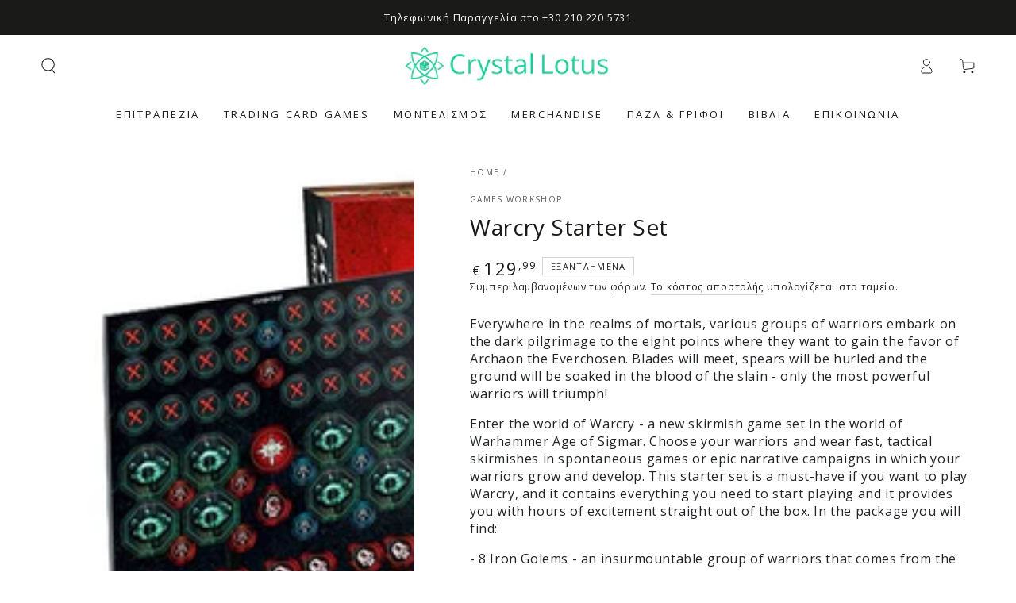

--- FILE ---
content_type: text/html; charset=utf-8
request_url: https://crystallotus.eu/products/warcry-starter-set
body_size: 43566
content:
<!doctype html>
<html class="no-js" lang="el">
  <head>
    <meta charset="utf-8">
    <meta http-equiv="X-UA-Compatible" content="IE=edge">
    <meta name="viewport" content="width=device-width,initial-scale=1">
    <meta name="theme-color" content="">
    <link rel="canonical" href="https://crystallotus.eu/products/warcry-starter-set">
    <link rel="preconnect" href="https://cdn.shopify.com" crossorigin>


    
        
    <!-- Global site tag (gtag.js) - Google Analytics -->
    <script async crossorigin fetchpriority="high" src="/cdn/shopifycloud/importmap-polyfill/es-modules-shim.2.4.0.js"></script>
<script async src="https://www.googletagmanager.com/gtag/js?id=G-GQVQFCQ7RN"></script>
    <script>
    window.dataLayer = window.dataLayer || [];
    function gtag(){dataLayer.push(arguments);}
    gtag('js', new Date());

    gtag('config', 'G-GQVQFCQ7RN');
    </script>
     
    <!-- Best price 360 tracking code-->
    <script>
      (function (a, b, c, d, s) {a.__bp360 = c;a[c] = a[c] || function (){(a[c].q = a[c].q || []).push(arguments);};
      s = b.createElement('script'); s.async = true; s.src = d; s.charset = 'utf-8'; (b.body || b.head).appendChild(s);})
      (window, document, 'bp', '//360.bestprice.gr/360.js');
      bp('connect', 'BP-311022-HCzgyCZUlD');
      </script>
 
   <!-- Hotjar Tracking Code for https://crystallotus.eu/ -->
   <script>
    (function(h,o,t,j,a,r){
        h.hj=h.hj||function(){(h.hj.q=h.hj.q||[]).push(arguments)};
        h._hjSettings={hjid:1783760,hjsv:6};
        a=o.getElementsByTagName('head')[0];
        r=o.createElement('script');r.async=1;
        r.src=t+h._hjSettings.hjid+j+h._hjSettings.hjsv;
        a.appendChild(r);
    })(window,document,'https://static.hotjar.com/c/hotjar-','.js?sv=');
   </script>
  
   <!-- Add the Tracking Script and Connect to your Account -->
   <script>
   (function(a,b,c,d,e,f,g){a['SkroutzAnalyticsObject']=e;a[e]= a[e] || function(){
    (a[e].q = a[e].q || []).push(arguments);};f=b.createElement(c);f.async=true;
    f.src=d;g=b.getElementsByTagName(c)[0];g.parentNode.insertBefore(f,g);
   })(window,document,'script','https://analytics.skroutz.gr/analytics.min.js','skroutz_analytics');

   skroutz_analytics('session', 'connect', 'SA-7975-4039');  // Connect your Account.
   </script><link rel="icon" type="image/png" href="//crystallotus.eu/cdn/shop/files/logo_without_white_1500x1500_3.png?crop=center&height=32&v=1729210664&width=32"><link rel="preconnect" href="https://fonts.shopifycdn.com" crossorigin><title>
      Warcry Starter Set
 &ndash; Crystal Lotus</title><meta name="description" content="Everywhere in the realms of mortals, various groups of warriors embark on the dark pilgrimage to the eight points where they want to gain the favor of Archaon the Everchosen. Blades will meet, spears will be hurled and the ground will be soaked in the blood of the slain - only the most powerful warriors will triumph! E">

<meta property="og:site_name" content="Crystal Lotus">
<meta property="og:url" content="https://crystallotus.eu/products/warcry-starter-set">
<meta property="og:title" content="Warcry Starter Set">
<meta property="og:type" content="product">
<meta property="og:description" content="Everywhere in the realms of mortals, various groups of warriors embark on the dark pilgrimage to the eight points where they want to gain the favor of Archaon the Everchosen. Blades will meet, spears will be hurled and the ground will be soaked in the blood of the slain - only the most powerful warriors will triumph! E"><meta property="og:image" content="http://crystallotus.eu/cdn/shop/files/warcry-starter-set-234818.jpg?v=1722140357">
  <meta property="og:image:secure_url" content="https://crystallotus.eu/cdn/shop/files/warcry-starter-set-234818.jpg?v=1722140357">
  <meta property="og:image:width" content="1424">
  <meta property="og:image:height" content="1424"><meta property="og:price:amount" content="129,99">
  <meta property="og:price:currency" content="EUR"><meta name="twitter:card" content="summary_large_image">
<meta name="twitter:title" content="Warcry Starter Set">
<meta name="twitter:description" content="Everywhere in the realms of mortals, various groups of warriors embark on the dark pilgrimage to the eight points where they want to gain the favor of Archaon the Everchosen. Blades will meet, spears will be hurled and the ground will be soaked in the blood of the slain - only the most powerful warriors will triumph! E">


    <script type="importmap">
      {
        "imports": {
          "mdl-scrollsnap": "//crystallotus.eu/cdn/shop/t/35/assets/scrollsnap.js?v=170600829773392310311731635760"
        }
      }
    </script>

    <script src="//crystallotus.eu/cdn/shop/t/35/assets/vendor-v4.js" defer="defer"></script>
    <script src="//crystallotus.eu/cdn/shop/t/35/assets/pubsub.js?v=64530984355039965911731635760" defer="defer"></script>
    <script src="//crystallotus.eu/cdn/shop/t/35/assets/global.js?v=81867184569486627351731635760" defer="defer"></script>
    <script src="//crystallotus.eu/cdn/shop/t/35/assets/modules-basis.js?v=92194030410068619331731635760" defer="defer"></script>

    <script>window.performance && window.performance.mark && window.performance.mark('shopify.content_for_header.start');</script><meta name="google-site-verification" content="XMgui-b4Qc1zO2vCv-U07sN3o0IPEt2FW4DlKefDF2o">
<meta name="facebook-domain-verification" content="adp4wx6bqp9y8nzlj905jsk3uk8xlq">
<meta id="shopify-digital-wallet" name="shopify-digital-wallet" content="/37924274307/digital_wallets/dialog">
<meta name="shopify-checkout-api-token" content="90e356cb5a4167d4833225d0142d498d">
<meta id="in-context-paypal-metadata" data-shop-id="37924274307" data-venmo-supported="false" data-environment="production" data-locale="en_US" data-paypal-v4="true" data-currency="EUR">
<link rel="alternate" hreflang="x-default" href="https://crystallotus.eu/products/warcry-starter-set">
<link rel="alternate" hreflang="el" href="https://crystallotus.eu/products/warcry-starter-set">
<link rel="alternate" hreflang="en" href="https://crystallotus.eu/en/products/warcry-starter-set">
<link rel="alternate" type="application/json+oembed" href="https://crystallotus.eu/products/warcry-starter-set.oembed">
<script async="async" src="/checkouts/internal/preloads.js?locale=el-GR"></script>
<script id="shopify-features" type="application/json">{"accessToken":"90e356cb5a4167d4833225d0142d498d","betas":["rich-media-storefront-analytics"],"domain":"crystallotus.eu","predictiveSearch":true,"shopId":37924274307,"locale":"el"}</script>
<script>var Shopify = Shopify || {};
Shopify.shop = "crystallotus-eu.myshopify.com";
Shopify.locale = "el";
Shopify.currency = {"active":"EUR","rate":"1.0"};
Shopify.country = "GR";
Shopify.theme = {"name":" Be Yours 8.0.0 Clean Setup 15\/Nov","id":174294401347,"schema_name":"Be Yours","schema_version":"8.0.0","theme_store_id":1399,"role":"main"};
Shopify.theme.handle = "null";
Shopify.theme.style = {"id":null,"handle":null};
Shopify.cdnHost = "crystallotus.eu/cdn";
Shopify.routes = Shopify.routes || {};
Shopify.routes.root = "/";</script>
<script type="module">!function(o){(o.Shopify=o.Shopify||{}).modules=!0}(window);</script>
<script>!function(o){function n(){var o=[];function n(){o.push(Array.prototype.slice.apply(arguments))}return n.q=o,n}var t=o.Shopify=o.Shopify||{};t.loadFeatures=n(),t.autoloadFeatures=n()}(window);</script>
<script id="shop-js-analytics" type="application/json">{"pageType":"product"}</script>
<script defer="defer" async type="module" src="//crystallotus.eu/cdn/shopifycloud/shop-js/modules/v2/client.init-shop-cart-sync_C5zu1it0.el.esm.js"></script>
<script defer="defer" async type="module" src="//crystallotus.eu/cdn/shopifycloud/shop-js/modules/v2/chunk.common_iou2FezD.esm.js"></script>
<script type="module">
  await import("//crystallotus.eu/cdn/shopifycloud/shop-js/modules/v2/client.init-shop-cart-sync_C5zu1it0.el.esm.js");
await import("//crystallotus.eu/cdn/shopifycloud/shop-js/modules/v2/chunk.common_iou2FezD.esm.js");

  window.Shopify.SignInWithShop?.initShopCartSync?.({"fedCMEnabled":true,"windoidEnabled":true});

</script>
<script id="__st">var __st={"a":37924274307,"offset":7200,"reqid":"e368dde5-3379-49d0-ba0f-ec45601b57eb-1768960441","pageurl":"crystallotus.eu\/products\/warcry-starter-set","u":"6be05a16c1cf","p":"product","rtyp":"product","rid":4933891358851};</script>
<script>window.ShopifyPaypalV4VisibilityTracking = true;</script>
<script id="captcha-bootstrap">!function(){'use strict';const t='contact',e='account',n='new_comment',o=[[t,t],['blogs',n],['comments',n],[t,'customer']],c=[[e,'customer_login'],[e,'guest_login'],[e,'recover_customer_password'],[e,'create_customer']],r=t=>t.map((([t,e])=>`form[action*='/${t}']:not([data-nocaptcha='true']) input[name='form_type'][value='${e}']`)).join(','),a=t=>()=>t?[...document.querySelectorAll(t)].map((t=>t.form)):[];function s(){const t=[...o],e=r(t);return a(e)}const i='password',u='form_key',d=['recaptcha-v3-token','g-recaptcha-response','h-captcha-response',i],f=()=>{try{return window.sessionStorage}catch{return}},m='__shopify_v',_=t=>t.elements[u];function p(t,e,n=!1){try{const o=window.sessionStorage,c=JSON.parse(o.getItem(e)),{data:r}=function(t){const{data:e,action:n}=t;return t[m]||n?{data:e,action:n}:{data:t,action:n}}(c);for(const[e,n]of Object.entries(r))t.elements[e]&&(t.elements[e].value=n);n&&o.removeItem(e)}catch(o){console.error('form repopulation failed',{error:o})}}const l='form_type',E='cptcha';function T(t){t.dataset[E]=!0}const w=window,h=w.document,L='Shopify',v='ce_forms',y='captcha';let A=!1;((t,e)=>{const n=(g='f06e6c50-85a8-45c8-87d0-21a2b65856fe',I='https://cdn.shopify.com/shopifycloud/storefront-forms-hcaptcha/ce_storefront_forms_captcha_hcaptcha.v1.5.2.iife.js',D={infoText:'Προστατεύεται με το hCaptcha',privacyText:'Απόρρητο',termsText:'Όροι'},(t,e,n)=>{const o=w[L][v],c=o.bindForm;if(c)return c(t,g,e,D).then(n);var r;o.q.push([[t,g,e,D],n]),r=I,A||(h.body.append(Object.assign(h.createElement('script'),{id:'captcha-provider',async:!0,src:r})),A=!0)});var g,I,D;w[L]=w[L]||{},w[L][v]=w[L][v]||{},w[L][v].q=[],w[L][y]=w[L][y]||{},w[L][y].protect=function(t,e){n(t,void 0,e),T(t)},Object.freeze(w[L][y]),function(t,e,n,w,h,L){const[v,y,A,g]=function(t,e,n){const i=e?o:[],u=t?c:[],d=[...i,...u],f=r(d),m=r(i),_=r(d.filter((([t,e])=>n.includes(e))));return[a(f),a(m),a(_),s()]}(w,h,L),I=t=>{const e=t.target;return e instanceof HTMLFormElement?e:e&&e.form},D=t=>v().includes(t);t.addEventListener('submit',(t=>{const e=I(t);if(!e)return;const n=D(e)&&!e.dataset.hcaptchaBound&&!e.dataset.recaptchaBound,o=_(e),c=g().includes(e)&&(!o||!o.value);(n||c)&&t.preventDefault(),c&&!n&&(function(t){try{if(!f())return;!function(t){const e=f();if(!e)return;const n=_(t);if(!n)return;const o=n.value;o&&e.removeItem(o)}(t);const e=Array.from(Array(32),(()=>Math.random().toString(36)[2])).join('');!function(t,e){_(t)||t.append(Object.assign(document.createElement('input'),{type:'hidden',name:u})),t.elements[u].value=e}(t,e),function(t,e){const n=f();if(!n)return;const o=[...t.querySelectorAll(`input[type='${i}']`)].map((({name:t})=>t)),c=[...d,...o],r={};for(const[a,s]of new FormData(t).entries())c.includes(a)||(r[a]=s);n.setItem(e,JSON.stringify({[m]:1,action:t.action,data:r}))}(t,e)}catch(e){console.error('failed to persist form',e)}}(e),e.submit())}));const S=(t,e)=>{t&&!t.dataset[E]&&(n(t,e.some((e=>e===t))),T(t))};for(const o of['focusin','change'])t.addEventListener(o,(t=>{const e=I(t);D(e)&&S(e,y())}));const B=e.get('form_key'),M=e.get(l),P=B&&M;t.addEventListener('DOMContentLoaded',(()=>{const t=y();if(P)for(const e of t)e.elements[l].value===M&&p(e,B);[...new Set([...A(),...v().filter((t=>'true'===t.dataset.shopifyCaptcha))])].forEach((e=>S(e,t)))}))}(h,new URLSearchParams(w.location.search),n,t,e,['guest_login'])})(!0,!0)}();</script>
<script integrity="sha256-4kQ18oKyAcykRKYeNunJcIwy7WH5gtpwJnB7kiuLZ1E=" data-source-attribution="shopify.loadfeatures" defer="defer" src="//crystallotus.eu/cdn/shopifycloud/storefront/assets/storefront/load_feature-a0a9edcb.js" crossorigin="anonymous"></script>
<script data-source-attribution="shopify.dynamic_checkout.dynamic.init">var Shopify=Shopify||{};Shopify.PaymentButton=Shopify.PaymentButton||{isStorefrontPortableWallets:!0,init:function(){window.Shopify.PaymentButton.init=function(){};var t=document.createElement("script");t.src="https://crystallotus.eu/cdn/shopifycloud/portable-wallets/latest/portable-wallets.el.js",t.type="module",document.head.appendChild(t)}};
</script>
<script data-source-attribution="shopify.dynamic_checkout.buyer_consent">
  function portableWalletsHideBuyerConsent(e){var t=document.getElementById("shopify-buyer-consent"),n=document.getElementById("shopify-subscription-policy-button");t&&n&&(t.classList.add("hidden"),t.setAttribute("aria-hidden","true"),n.removeEventListener("click",e))}function portableWalletsShowBuyerConsent(e){var t=document.getElementById("shopify-buyer-consent"),n=document.getElementById("shopify-subscription-policy-button");t&&n&&(t.classList.remove("hidden"),t.removeAttribute("aria-hidden"),n.addEventListener("click",e))}window.Shopify?.PaymentButton&&(window.Shopify.PaymentButton.hideBuyerConsent=portableWalletsHideBuyerConsent,window.Shopify.PaymentButton.showBuyerConsent=portableWalletsShowBuyerConsent);
</script>
<script data-source-attribution="shopify.dynamic_checkout.cart.bootstrap">document.addEventListener("DOMContentLoaded",(function(){function t(){return document.querySelector("shopify-accelerated-checkout-cart, shopify-accelerated-checkout")}if(t())Shopify.PaymentButton.init();else{new MutationObserver((function(e,n){t()&&(Shopify.PaymentButton.init(),n.disconnect())})).observe(document.body,{childList:!0,subtree:!0})}}));
</script>
<script id='scb4127' type='text/javascript' async='' src='https://crystallotus.eu/cdn/shopifycloud/privacy-banner/storefront-banner.js'></script><link id="shopify-accelerated-checkout-styles" rel="stylesheet" media="screen" href="https://crystallotus.eu/cdn/shopifycloud/portable-wallets/latest/accelerated-checkout-backwards-compat.css" crossorigin="anonymous">
<style id="shopify-accelerated-checkout-cart">
        #shopify-buyer-consent {
  margin-top: 1em;
  display: inline-block;
  width: 100%;
}

#shopify-buyer-consent.hidden {
  display: none;
}

#shopify-subscription-policy-button {
  background: none;
  border: none;
  padding: 0;
  text-decoration: underline;
  font-size: inherit;
  cursor: pointer;
}

#shopify-subscription-policy-button::before {
  box-shadow: none;
}

      </style>
<script id="sections-script" data-sections="header" defer="defer" src="//crystallotus.eu/cdn/shop/t/35/compiled_assets/scripts.js?v=4536"></script>
<script>window.performance && window.performance.mark && window.performance.mark('shopify.content_for_header.end');</script>
<style data-shopify>@font-face {
  font-family: "Open Sans";
  font-weight: 400;
  font-style: normal;
  font-display: swap;
  src: url("//crystallotus.eu/cdn/fonts/open_sans/opensans_n4.c32e4d4eca5273f6d4ee95ddf54b5bbb75fc9b61.woff2") format("woff2"),
       url("//crystallotus.eu/cdn/fonts/open_sans/opensans_n4.5f3406f8d94162b37bfa232b486ac93ee892406d.woff") format("woff");
}

  @font-face {
  font-family: "Open Sans";
  font-weight: 600;
  font-style: normal;
  font-display: swap;
  src: url("//crystallotus.eu/cdn/fonts/open_sans/opensans_n6.15aeff3c913c3fe570c19cdfeed14ce10d09fb08.woff2") format("woff2"),
       url("//crystallotus.eu/cdn/fonts/open_sans/opensans_n6.14bef14c75f8837a87f70ce22013cb146ee3e9f3.woff") format("woff");
}

  @font-face {
  font-family: "Open Sans";
  font-weight: 400;
  font-style: italic;
  font-display: swap;
  src: url("//crystallotus.eu/cdn/fonts/open_sans/opensans_i4.6f1d45f7a46916cc95c694aab32ecbf7509cbf33.woff2") format("woff2"),
       url("//crystallotus.eu/cdn/fonts/open_sans/opensans_i4.4efaa52d5a57aa9a57c1556cc2b7465d18839daa.woff") format("woff");
}

  @font-face {
  font-family: "Open Sans";
  font-weight: 600;
  font-style: italic;
  font-display: swap;
  src: url("//crystallotus.eu/cdn/fonts/open_sans/opensans_i6.828bbc1b99433eacd7d50c9f0c1bfe16f27b89a3.woff2") format("woff2"),
       url("//crystallotus.eu/cdn/fonts/open_sans/opensans_i6.a79e1402e2bbd56b8069014f43ff9c422c30d057.woff") format("woff");
}

  @font-face {
  font-family: "Open Sans";
  font-weight: 400;
  font-style: normal;
  font-display: swap;
  src: url("//crystallotus.eu/cdn/fonts/open_sans/opensans_n4.c32e4d4eca5273f6d4ee95ddf54b5bbb75fc9b61.woff2") format("woff2"),
       url("//crystallotus.eu/cdn/fonts/open_sans/opensans_n4.5f3406f8d94162b37bfa232b486ac93ee892406d.woff") format("woff");
}

  @font-face {
  font-family: "Open Sans";
  font-weight: 600;
  font-style: normal;
  font-display: swap;
  src: url("//crystallotus.eu/cdn/fonts/open_sans/opensans_n6.15aeff3c913c3fe570c19cdfeed14ce10d09fb08.woff2") format("woff2"),
       url("//crystallotus.eu/cdn/fonts/open_sans/opensans_n6.14bef14c75f8837a87f70ce22013cb146ee3e9f3.woff") format("woff");
}


  :root {
    --font-body-family: "Open Sans", sans-serif;
    --font-body-style: normal;
    --font-body-weight: 400;

    --font-heading-family: "Open Sans", sans-serif;
    --font-heading-style: normal;
    --font-heading-weight: 400;

    --font-body-scale: 1.0;
    --font-heading-scale: 1.0;

    --font-navigation-family: var(--font-heading-family);
    --font-navigation-size: 13px;
    --font-navigation-weight: var(--font-heading-weight);
    --font-button-family: var(--font-body-family);
    --font-button-size: 12px;
    --font-button-baseline: 0rem;
    --font-price-family: var(--font-heading-family);
    --font-price-scale: var(--font-heading-scale);

    --color-base-text: 33, 35, 38;
    --color-base-background: 255, 255, 255;
    --color-base-solid-button-labels: 255, 255, 255;
    --color-base-outline-button-labels: 26, 27, 24;
    --color-base-accent: 0, 0, 0;
    --color-base-heading: 26, 27, 24;
    --color-base-border: 210, 213, 217;
    --color-placeholder: 255, 255, 255;
    --color-overlay: 33, 35, 38;
    --color-keyboard-focus: 135, 173, 245;
    --color-shadow: 168, 232, 226;
    --shadow-opacity: 1;

    --color-background-dark: 235, 235, 235;
    --color-price: #1a1b18;
    --color-sale-price: #d72c0d;
    --color-sale-badge-background: #d72c0d;
    --color-reviews: #ffb503;
    --color-critical: #d72c0d;
    --color-success: #008060;
    --color-highlight: 187, 255, 0;

    --payment-terms-background-color: #ffffff;
    --page-width: 160rem;
    --page-width-margin: 0rem;

    --card-color-scheme: var(--color-placeholder);
    --card-text-alignment: left;
    --card-flex-alignment: flex-left;
    --card-image-padding: 0px;
    --card-border-width: 0px;
    --card-radius: 0px;
    --card-shadow-horizontal-offset: 0px;
    --card-shadow-vertical-offset: 0px;
    
    --button-radius: 0px;
    --button-border-width: 0px;
    --button-shadow-horizontal-offset: 0px;
    --button-shadow-vertical-offset: 0px;

    --spacing-sections-desktop: 0px;
    --spacing-sections-mobile: 0px;

    --gradient-free-ship-progress: linear-gradient(325deg,#F9423A 0,#F1E04D 100%);
    --gradient-free-ship-complete: linear-gradient(325deg, #049cff 0, #35ee7a 100%);

    --plabel-price-tag-color: #000000;
    --plabel-price-tag-background: #d1d5db;
    --plabel-price-tag-height: 2.5rem;

    --swatch-outline-color: #f4f6f8;
  }

  *,
  *::before,
  *::after {
    box-sizing: inherit;
  }

  html {
    box-sizing: border-box;
    font-size: calc(var(--font-body-scale) * 62.5%);
    height: 100%;
  }

  body {
    min-height: 100%;
    margin: 0;
    font-size: 1.5rem;
    letter-spacing: 0.06rem;
    line-height: calc(1 + 0.8 / var(--font-body-scale));
    font-family: var(--font-body-family);
    font-style: var(--font-body-style);
    font-weight: var(--font-body-weight);
  }

  @media screen and (min-width: 750px) {
    body {
      font-size: 1.6rem;
    }
  }</style><svg viewBox="0 0 122 53" fill="none" style="display:none;"><defs><path id="hlCircle" d="M119.429 6.64904C100.715 1.62868 55.3088 -4.62247 23.3966 10.5358C-8.5157 25.694 0.331084 39.5052 9.60732 45.0305C18.8835 50.5558 53.0434 57.468 96.7751 45.0305C111.541 40.8309 135.673 24.379 109.087 13.4508C105.147 11.8313 93.2293 8.5924 77.0761 8.5924" stroke="currentColor" stroke-linecap="round" stroke-linejoin="round"></path></defs></svg><link href="//crystallotus.eu/cdn/shop/t/35/assets/base.css?v=26813077792174314151731635759" rel="stylesheet" type="text/css" media="all" /><link rel="stylesheet" href="//crystallotus.eu/cdn/shop/t/35/assets/apps.css?v=58555770612562691921731635759" media="print" fetchpriority="low" onload="this.media='all'"><link rel="preload" as="font" href="//crystallotus.eu/cdn/fonts/open_sans/opensans_n4.c32e4d4eca5273f6d4ee95ddf54b5bbb75fc9b61.woff2" type="font/woff2" crossorigin><link rel="preload" as="font" href="//crystallotus.eu/cdn/fonts/open_sans/opensans_n4.c32e4d4eca5273f6d4ee95ddf54b5bbb75fc9b61.woff2" type="font/woff2" crossorigin><link rel="stylesheet" href="//crystallotus.eu/cdn/shop/t/35/assets/component-predictive-search.css?v=94320327991181004901731635760" media="print" onload="this.media='all'"><link rel="stylesheet" href="//crystallotus.eu/cdn/shop/t/35/assets/component-quick-view.css?v=161742497119562552051731635760" media="print" onload="this.media='all'"><link rel="stylesheet" href="//crystallotus.eu/cdn/shop/t/35/assets/component-color-swatches.css?v=147375175252346861151731635759" media="print" onload="this.media='all'"><script>
  document.documentElement.classList.replace('no-js', 'js');

  window.theme = window.theme || {};

  theme.routes = {
    root_url: '/',
    cart_url: '/cart',
    cart_add_url: '/cart/add',
    cart_change_url: '/cart/change',
    cart_update_url: '/cart/update',
    search_url: '/search',
    predictive_search_url: '/search/suggest'
  };

  theme.cartStrings = {
    error: `Παρουσιάστηκε σφάλμα κατά την ενημέρωση του καλαθιού σας. Δοκιμάστε ξανά.`,
    quantityError: `Μπορείτε να προσθέσετε μόνο [quantity] αυτού του προϊόντος στο καλάθι σας.`
  };

  theme.variantStrings = {
    addToCart: `Προσθήκη στο καλάθι`,
    soldOut: `Εξαντλημένα`,
    unavailable: `Δυσεύρετος`,
    preOrder: `Προπαραγγελία`
  };

  theme.accessibilityStrings = {
    imageAvailable: `Η εικόνα [index] είναι πλέον διαθέσιμη σε προβολή συλλογής`,
    shareSuccess: `Ο σύνδεσμος αντιγράφηκε στο πρόχειρο!`
  }

  theme.dateStrings = {
    d: ``,
    day: `Ημέρα`,
    days: `Μέρες`,
    hour: `Ωρα`,
    hours: `Ώρες`,
    minute: `Ελάχ`,
    minutes: ``,
    second: ``,
    seconds: `Δευτ`
  };theme.shopSettings = {
    moneyFormat: "€{{amount_with_comma_separator}}",
    isoCode: "EUR",
    cartDrawer: true,
    currencyCode: false,
    giftwrapRate: 'product'
  };

  theme.settings = {
    themeName: 'Be Yours',
    themeVersion: '8.0.0',
    agencyId: ''
  };

  /*! (c) Andrea Giammarchi @webreflection ISC */
  !function(){"use strict";var e=function(e,t){var n=function(e){for(var t=0,n=e.length;t<n;t++)r(e[t])},r=function(e){var t=e.target,n=e.attributeName,r=e.oldValue;t.attributeChangedCallback(n,r,t.getAttribute(n))};return function(o,a){var l=o.constructor.observedAttributes;return l&&e(a).then((function(){new t(n).observe(o,{attributes:!0,attributeOldValue:!0,attributeFilter:l});for(var e=0,a=l.length;e<a;e++)o.hasAttribute(l[e])&&r({target:o,attributeName:l[e],oldValue:null})})),o}};function t(e,t){(null==t||t>e.length)&&(t=e.length);for(var n=0,r=new Array(t);n<t;n++)r[n]=e[n];return r}function n(e,n){var r="undefined"!=typeof Symbol&&e[Symbol.iterator]||e["@@iterator"];if(!r){if(Array.isArray(e)||(r=function(e,n){if(e){if("string"==typeof e)return t(e,n);var r=Object.prototype.toString.call(e).slice(8,-1);return"Object"===r&&e.constructor&&(r=e.constructor.name),"Map"===r||"Set"===r?Array.from(e):"Arguments"===r||/^(?:Ui|I)nt(?:8|16|32)(?:Clamped)?Array$/.test(r)?t(e,n):void 0}}(e))||n&&e&&"number"==typeof e.length){r&&(e=r);var o=0,a=function(){};return{s:a,n:function(){return o>=e.length?{done:!0}:{done:!1,value:e[o++]}},e:function(e){throw e},f:a}}throw new TypeError("Invalid attempt to iterate non-iterable instance.\nIn order to be iterable, non-array objects must have a [Symbol.iterator]() method.")}var l,i=!0,u=!1;return{s:function(){r=r.call(e)},n:function(){var e=r.next();return i=e.done,e},e:function(e){u=!0,l=e},f:function(){try{i||null==r.return||r.return()}finally{if(u)throw l}}}}
  /*! (c) Andrea Giammarchi - ISC */var r=!0,o=!1,a="querySelectorAll",l="querySelectorAll",i=self,u=i.document,c=i.Element,s=i.MutationObserver,f=i.Set,d=i.WeakMap,h=function(e){return l in e},v=[].filter,g=function(e){var t=new d,i=function(n,r){var o;if(r)for(var a,l=function(e){return e.matches||e.webkitMatchesSelector||e.msMatchesSelector}(n),i=0,u=p.length;i<u;i++)l.call(n,a=p[i])&&(t.has(n)||t.set(n,new f),(o=t.get(n)).has(a)||(o.add(a),e.handle(n,r,a)));else t.has(n)&&(o=t.get(n),t.delete(n),o.forEach((function(t){e.handle(n,r,t)})))},g=function(e){for(var t=!(arguments.length>1&&void 0!==arguments[1])||arguments[1],n=0,r=e.length;n<r;n++)i(e[n],t)},p=e.query,y=e.root||u,m=function(e){var t=arguments.length>1&&void 0!==arguments[1]?arguments[1]:document,l=arguments.length>2&&void 0!==arguments[2]?arguments[2]:MutationObserver,i=arguments.length>3&&void 0!==arguments[3]?arguments[3]:["*"],u=function t(o,l,i,u,c,s){var f,d=n(o);try{for(d.s();!(f=d.n()).done;){var h=f.value;(s||a in h)&&(c?i.has(h)||(i.add(h),u.delete(h),e(h,c)):u.has(h)||(u.add(h),i.delete(h),e(h,c)),s||t(h[a](l),l,i,u,c,r))}}catch(e){d.e(e)}finally{d.f()}},c=new l((function(e){if(i.length){var t,a=i.join(","),l=new Set,c=new Set,s=n(e);try{for(s.s();!(t=s.n()).done;){var f=t.value,d=f.addedNodes,h=f.removedNodes;u(h,a,l,c,o,o),u(d,a,l,c,r,o)}}catch(e){s.e(e)}finally{s.f()}}})),s=c.observe;return(c.observe=function(e){return s.call(c,e,{subtree:r,childList:r})})(t),c}(i,y,s,p),b=c.prototype.attachShadow;return b&&(c.prototype.attachShadow=function(e){var t=b.call(this,e);return m.observe(t),t}),p.length&&g(y[l](p)),{drop:function(e){for(var n=0,r=e.length;n<r;n++)t.delete(e[n])},flush:function(){for(var e=m.takeRecords(),t=0,n=e.length;t<n;t++)g(v.call(e[t].removedNodes,h),!1),g(v.call(e[t].addedNodes,h),!0)},observer:m,parse:g}},p=self,y=p.document,m=p.Map,b=p.MutationObserver,w=p.Object,E=p.Set,S=p.WeakMap,A=p.Element,M=p.HTMLElement,O=p.Node,N=p.Error,C=p.TypeError,T=p.Reflect,q=w.defineProperty,I=w.keys,D=w.getOwnPropertyNames,L=w.setPrototypeOf,P=!self.customElements,k=function(e){for(var t=I(e),n=[],r=t.length,o=0;o<r;o++)n[o]=e[t[o]],delete e[t[o]];return function(){for(var o=0;o<r;o++)e[t[o]]=n[o]}};if(P){var x=function(){var e=this.constructor;if(!$.has(e))throw new C("Illegal constructor");var t=$.get(e);if(W)return z(W,t);var n=H.call(y,t);return z(L(n,e.prototype),t)},H=y.createElement,$=new m,_=new m,j=new m,R=new m,V=[],U=g({query:V,handle:function(e,t,n){var r=j.get(n);if(t&&!r.isPrototypeOf(e)){var o=k(e);W=L(e,r);try{new r.constructor}finally{W=null,o()}}var a="".concat(t?"":"dis","connectedCallback");a in r&&e[a]()}}).parse,W=null,F=function(e){if(!_.has(e)){var t,n=new Promise((function(e){t=e}));_.set(e,{$:n,_:t})}return _.get(e).$},z=e(F,b);q(self,"customElements",{configurable:!0,value:{define:function(e,t){if(R.has(e))throw new N('the name "'.concat(e,'" has already been used with this registry'));$.set(t,e),j.set(e,t.prototype),R.set(e,t),V.push(e),F(e).then((function(){U(y.querySelectorAll(e))})),_.get(e)._(t)},get:function(e){return R.get(e)},whenDefined:F}}),q(x.prototype=M.prototype,"constructor",{value:x}),q(self,"HTMLElement",{configurable:!0,value:x}),q(y,"createElement",{configurable:!0,value:function(e,t){var n=t&&t.is,r=n?R.get(n):R.get(e);return r?new r:H.call(y,e)}}),"isConnected"in O.prototype||q(O.prototype,"isConnected",{configurable:!0,get:function(){return!(this.ownerDocument.compareDocumentPosition(this)&this.DOCUMENT_POSITION_DISCONNECTED)}})}else if(P=!self.customElements.get("extends-li"))try{var B=function e(){return self.Reflect.construct(HTMLLIElement,[],e)};B.prototype=HTMLLIElement.prototype;var G="extends-li";self.customElements.define("extends-li",B,{extends:"li"}),P=y.createElement("li",{is:G}).outerHTML.indexOf(G)<0;var J=self.customElements,K=J.get,Q=J.whenDefined;q(self.customElements,"whenDefined",{configurable:!0,value:function(e){var t=this;return Q.call(this,e).then((function(n){return n||K.call(t,e)}))}})}catch(e){}if(P){var X=function(e){var t=ae.get(e);ve(t.querySelectorAll(this),e.isConnected)},Y=self.customElements,Z=y.createElement,ee=Y.define,te=Y.get,ne=Y.upgrade,re=T||{construct:function(e){return e.call(this)}},oe=re.construct,ae=new S,le=new E,ie=new m,ue=new m,ce=new m,se=new m,fe=[],de=[],he=function(e){return se.get(e)||te.call(Y,e)},ve=g({query:de,handle:function(e,t,n){var r=ce.get(n);if(t&&!r.isPrototypeOf(e)){var o=k(e);be=L(e,r);try{new r.constructor}finally{be=null,o()}}var a="".concat(t?"":"dis","connectedCallback");a in r&&e[a]()}}).parse,ge=g({query:fe,handle:function(e,t){ae.has(e)&&(t?le.add(e):le.delete(e),de.length&&X.call(de,e))}}).parse,pe=A.prototype.attachShadow;pe&&(A.prototype.attachShadow=function(e){var t=pe.call(this,e);return ae.set(this,t),t});var ye=function(e){if(!ue.has(e)){var t,n=new Promise((function(e){t=e}));ue.set(e,{$:n,_:t})}return ue.get(e).$},me=e(ye,b),be=null;D(self).filter((function(e){return/^HTML.*Element$/.test(e)})).forEach((function(e){var t=self[e];function n(){var e=this.constructor;if(!ie.has(e))throw new C("Illegal constructor");var n=ie.get(e),r=n.is,o=n.tag;if(r){if(be)return me(be,r);var a=Z.call(y,o);return a.setAttribute("is",r),me(L(a,e.prototype),r)}return oe.call(this,t,[],e)}q(n.prototype=t.prototype,"constructor",{value:n}),q(self,e,{value:n})})),q(y,"createElement",{configurable:!0,value:function(e,t){var n=t&&t.is;if(n){var r=se.get(n);if(r&&ie.get(r).tag===e)return new r}var o=Z.call(y,e);return n&&o.setAttribute("is",n),o}}),q(Y,"get",{configurable:!0,value:he}),q(Y,"whenDefined",{configurable:!0,value:ye}),q(Y,"upgrade",{configurable:!0,value:function(e){var t=e.getAttribute("is");if(t){var n=se.get(t);if(n)return void me(L(e,n.prototype),t)}ne.call(Y,e)}}),q(Y,"define",{configurable:!0,value:function(e,t,n){if(he(e))throw new N("'".concat(e,"' has already been defined as a custom element"));var r,o=n&&n.extends;ie.set(t,o?{is:e,tag:o}:{is:"",tag:e}),o?(r="".concat(o,'[is="').concat(e,'"]'),ce.set(r,t.prototype),se.set(e,t),de.push(r)):(ee.apply(Y,arguments),fe.push(r=e)),ye(e).then((function(){o?(ve(y.querySelectorAll(r)),le.forEach(X,[r])):ge(y.querySelectorAll(r))})),ue.get(e)._(t)}})}}();
</script>
<!-- BEGIN app block: shopify://apps/tinyseo/blocks/breadcrumbs-json-ld-embed/0605268f-f7c4-4e95-b560-e43df7d59ae4 --><script type="application/ld+json" id="tinyimg-breadcrumbs-json-ld">
      {
        "@context": "https://schema.org",
        "@type": "BreadcrumbList",
        "itemListElement": [
          {
            "@type": "ListItem",
            "position": 1,
            "item": {
              "@id": "https://crystallotus.eu",
          "name": "Home"
        }
      }
      
        
        
      ,{
        "@type": "ListItem",
        "position": 2,
        "item": {
          "@id": "https://crystallotus.eu/products/warcry-starter-set",
          "name": "Warcry Starter Set"
        }
      }
      
      ]
    }
  </script>
<!-- END app block --><!-- BEGIN app block: shopify://apps/tinyseo/blocks/product-json-ld-embed/0605268f-f7c4-4e95-b560-e43df7d59ae4 --><script type="application/ld+json" id="tinyimg-product-json-ld">{
  "@context": "https://schema.org/",
  "@type": "Product",
  "@id": "https://crystallotus.eu/products/warcry-starter-set",

  "category": "Κατασκευή μοντέλων",
  
"offers" : [
  {
  "@type" : "Offer" ,
  "gtin13": "5011921120482",

  "sku": "GW120482",
  
  "priceCurrency" : "EUR" ,
  "price": "129.99",
  "priceValidUntil": "2026-04-21",
  
  
  "availability" : "http://schema.org/OutOfStock",
  
  "itemCondition": "http://schema.org/NewCondition",
  

  "url" : "https://crystallotus.eu/products/warcry-starter-set?variant=33468745973891",
  

  
  
  
  
  "seller" : {
  "@type" : "Organization",
  "name" : "Crystal Lotus"
  }
  }
  ],
  "name": "Warcry Starter Set","image": "https://crystallotus.eu/cdn/shop/files/warcry-starter-set-234818.jpg?v=1722140357",








  
  
  
  




  
  
  
  
  
  


  
  
  
  
"description": "Everywhere in the realms of mortals, various groups of warriors embark on the dark pilgrimage to the eight points where they want to gain the favor of Archaon the Everchosen. Blades will meet, spears will be hurled and the ground will be soaked in the blood of the slain - only the most powerful warriors will triumph!  Enter the world of Warcry - a new skirmish game set in the world of Warhammer Age of Sigmar. Choose your warriors and wear fast, tactical skirmishes in spontaneous games or epic narrative campaigns in which your warriors grow and develop. This starter set is a must-have if you want to play Warcry, and it contains everything you need to start playing and it provides you with hours of excitement straight out of the box. In the package you will find:   - 8 Iron Golems - an insurmountable group of warriors that comes from the realm of metal  - 9 Untamed Beasts - a wild band of warriors that comes from the realm of beasts - 6 furies and 6 raptoryx - mischievous chaos beasts that can appear in your games or added to your warriors as servants  - 20 fighter cards and 4 ability cards with rules for all the miniatures listed above  - a large selection of modular terrain to represent the destroyed battle areas of the eight points  - A 22 ”by 30” double-sided game board to play on  - Terrain, Deployment, Victory and  Turning Decks to instantly create great battle plans - 18 D6 showing the Warcry mark on the side of Figure 6  In addition, this starter set contains the complete and unabridged Warcry land register - your complete introduction to the world and the rules of this new game. The land register contains:  - Warcry\u0026#39;s full basic  rules for playing the game - Free play rules, including two types of multiplayer battles for 3 or more players - Alliance of Death and Triumph \u0026amp;amp; Loyalty  - Rules for balanced play, including Guidelines to balance your battle plans and tips on how to host a tournament  - storytelling rules that allow you to run exciting campaigns and tell epic stories that will make your warriors stronger and more notorious - A campaign section that contains campaign quests for many Warcry factions and name generators to create your own warriors",
  "manufacturer": "Games Workshop",
  "material": "",
  "url": "https://crystallotus.eu/products/warcry-starter-set",
    
  "additionalProperty":
  [
  
    
    {
    "@type": "PropertyValue",
    "name" : "Τίτλος",
    "value": [
    "Default Title"
    ]
    }
    
    
    ],
    
    "brand": {
      "@type": "Brand",
      "name": "Games Workshop"
    }
 }
</script>
<!-- END app block --><!-- BEGIN app block: shopify://apps/selecty/blocks/app-embed/a005a4a7-4aa2-4155-9c2b-0ab41acbf99c --><template id="sel-form-template">
  <div id="sel-form" style="display: none;">
    <form method="post" action="/localization" id="localization_form" accept-charset="UTF-8" class="shopify-localization-form" enctype="multipart/form-data"><input type="hidden" name="form_type" value="localization" /><input type="hidden" name="utf8" value="✓" /><input type="hidden" name="_method" value="put" /><input type="hidden" name="return_to" value="/products/warcry-starter-set" />
      <input type="hidden" name="country_code" value="GR">
      <input type="hidden" name="language_code" value="el">
    </form>
  </div>
</template>


  <script>
    (function () {
      window.$selector = window.$selector || []; // Create empty queue for action (sdk) if user has not created his yet
      // Fetch geodata only for new users
      const wasRedirected = localStorage.getItem('sel-autodetect') === '1';

      if (!wasRedirected) {
        window.selectorConfigGeoData = fetch('/browsing_context_suggestions.json?source=geolocation_recommendation&country[enabled]=true&currency[enabled]=true&language[enabled]=true', {
          method: 'GET',
          mode: 'cors',
          cache: 'default',
          credentials: 'same-origin',
          headers: {
            'Content-Type': 'application/json',
            'Access-Control-Allow-Origin': '*'
          },
          redirect: 'follow',
          referrerPolicy: 'no-referrer',
        });
      }
    })()
  </script>
  <script type="application/json" id="__selectors_json">
    {
    "selectors": 
  [{"title":"Language Selector","status":"published","visibility":[],"design":{"resource":"languages","resourceList":["languages","currencies"],"type":"drop-down","theme":"cute","scheme":"beet","short":"languages","search":"none","scale":70,"styles":{"general":"","extra":""},"reverse":true,"view":"all","colors":{"text":{"red":255,"green":255,"blue":255,"alpha":1,"filter":"invert(100%) sepia(0%) saturate(7488%) hue-rotate(263deg) brightness(98%) contrast(99%)"},"accent":{"red":255,"green":255,"blue":255,"alpha":1,"filter":"invert(100%) sepia(0%) saturate(7500%) hue-rotate(33deg) brightness(109%) contrast(110%)"},"background":{"red":120,"green":28,"blue":104,"alpha":1,"filter":"invert(17%) sepia(92%) saturate(1165%) hue-rotate(278deg) brightness(96%) contrast(104%)"}},"withoutShadowRoot":false,"typography":{"default":{"fontFamily":"Helvetica","fontStyle":"normal","fontWeight":"bold","size":{"value":14,"dimension":"px"}},"accent":{"fontFamily":"Verdana","fontStyle":"normal","fontWeight":"normal","size":{"value":14,"dimension":"px"}}},"position":{"type":"fixed","value":{"horizontal":"right","vertical":"bottom"}},"visibility":{"breakpoints":["xs","sm","md","lg","xl"],"urls":{"logicVariant":"include","resources":[]},"params":{"logicVariant":"include","resources":[]},"languages":{"logicVariant":"include","resources":[]},"countries":{"logicVariant":"include","resources":[]}}},"id":"FG506411","i18n":{"original":{}}}],
    "store": 
  
    {"isBrandingStore":true,"shouldBranding":true}
  
,
    "autodetect": 
  null
,
    "autoRedirect": 
  null
,
    "customResources": 
  [],
    "markets": [{"enabled":true,"locale":"el","countries":["GR"],"webPresence":{"alternateLocales":["en"],"defaultLocale":"el","subfolderSuffix":null,"domain":{"host":"crystallotus.eu"}},"localCurrencies":false,"curr":{"code":"EUR"},"alternateLocales":["en"],"domain":{"host":"crystallotus.eu"},"name":"Greece","regions":[{"code":"GR"}],"country":"GR","title":"Greece","host":"crystallotus.eu"},{"enabled":true,"locale":"el","countries":["AC","AD","AE","AF","AG","AI","AL","AM","AO","AR","AT","AU","AW","AX","AZ","BA","BB","BD","BE","BF","BG","BH","BI","BJ","BL","BM","BN","BO","BQ","BR","BS","BT","BW","BY","BZ","CA","CC","CD","CF","CG","CH","CI","CK","CL","CM","CN","CO","CR","CV","CW","CX","CY","CZ","DE","DJ","DK","DM","DO","DZ","EC","EE","EG","EH","ER","ES","ET","FI","FJ","FK","FO","FR","GA","GB","GD","GE","GF","GG","GH","GI","GL","GM","GN","GP","GQ","GS","GT","GW","GY","HK","HN","HR","HT","HU","ID","IE","IL","IM","IN","IO","IQ","IS","IT","JE","JM","JO","JP","KE","KG","KH","KI","KM","KN","KR","KW","KY","KZ","LA","LB","LC","LI","LK","LR","LS","LT","LU","LV","LY","MA","MC","MD","ME","MF","MG","MK","ML","MM","MN","MO","MQ","MR","MS","MT","MU","MV","MW","MX","MY","MZ","NA","NC","NE","NF","NG","NI","NL","NO","NP","NR","NU","NZ","OM","PA","PE","PF","PG","PH","PK","PL","PM","PN","PS","PT","PY","QA","RE","RO","RS","RU","RW","SA","SB","SC","SD","SE","SG","SH","SI","SJ","SK","SL","SM","SN","SO","SR","SS","ST","SV","SX","SZ","TA","TC","TD","TF","TG","TH","TJ","TK","TL","TM","TN","TO","TR","TT","TV","TW","TZ","UA","UG","UM","US","UY","UZ","VA","VC","VE","VG","VN","VU","WF","WS","XK","YE","YT","ZA","ZM","ZW"],"webPresence":{"alternateLocales":["en"],"defaultLocale":"el","subfolderSuffix":null,"domain":{"host":"crystallotus.eu"}},"localCurrencies":false,"curr":{"code":"EUR"},"alternateLocales":["en"],"domain":{"host":"crystallotus.eu"},"name":"International","regions":[{"code":"AC"},{"code":"AD"},{"code":"AE"},{"code":"AF"},{"code":"AG"},{"code":"AI"},{"code":"AL"},{"code":"AM"},{"code":"AO"},{"code":"AR"},{"code":"AT"},{"code":"AU"},{"code":"AW"},{"code":"AX"},{"code":"AZ"},{"code":"BA"},{"code":"BB"},{"code":"BD"},{"code":"BE"},{"code":"BF"},{"code":"BG"},{"code":"BH"},{"code":"BI"},{"code":"BJ"},{"code":"BL"},{"code":"BM"},{"code":"BN"},{"code":"BO"},{"code":"BQ"},{"code":"BR"},{"code":"BS"},{"code":"BT"},{"code":"BW"},{"code":"BY"},{"code":"BZ"},{"code":"CA"},{"code":"CC"},{"code":"CD"},{"code":"CF"},{"code":"CG"},{"code":"CH"},{"code":"CI"},{"code":"CK"},{"code":"CL"},{"code":"CM"},{"code":"CN"},{"code":"CO"},{"code":"CR"},{"code":"CV"},{"code":"CW"},{"code":"CX"},{"code":"CY"},{"code":"CZ"},{"code":"DE"},{"code":"DJ"},{"code":"DK"},{"code":"DM"},{"code":"DO"},{"code":"DZ"},{"code":"EC"},{"code":"EE"},{"code":"EG"},{"code":"EH"},{"code":"ER"},{"code":"ES"},{"code":"ET"},{"code":"FI"},{"code":"FJ"},{"code":"FK"},{"code":"FO"},{"code":"FR"},{"code":"GA"},{"code":"GB"},{"code":"GD"},{"code":"GE"},{"code":"GF"},{"code":"GG"},{"code":"GH"},{"code":"GI"},{"code":"GL"},{"code":"GM"},{"code":"GN"},{"code":"GP"},{"code":"GQ"},{"code":"GS"},{"code":"GT"},{"code":"GW"},{"code":"GY"},{"code":"HK"},{"code":"HN"},{"code":"HR"},{"code":"HT"},{"code":"HU"},{"code":"ID"},{"code":"IE"},{"code":"IL"},{"code":"IM"},{"code":"IN"},{"code":"IO"},{"code":"IQ"},{"code":"IS"},{"code":"IT"},{"code":"JE"},{"code":"JM"},{"code":"JO"},{"code":"JP"},{"code":"KE"},{"code":"KG"},{"code":"KH"},{"code":"KI"},{"code":"KM"},{"code":"KN"},{"code":"KR"},{"code":"KW"},{"code":"KY"},{"code":"KZ"},{"code":"LA"},{"code":"LB"},{"code":"LC"},{"code":"LI"},{"code":"LK"},{"code":"LR"},{"code":"LS"},{"code":"LT"},{"code":"LU"},{"code":"LV"},{"code":"LY"},{"code":"MA"},{"code":"MC"},{"code":"MD"},{"code":"ME"},{"code":"MF"},{"code":"MG"},{"code":"MK"},{"code":"ML"},{"code":"MM"},{"code":"MN"},{"code":"MO"},{"code":"MQ"},{"code":"MR"},{"code":"MS"},{"code":"MT"},{"code":"MU"},{"code":"MV"},{"code":"MW"},{"code":"MX"},{"code":"MY"},{"code":"MZ"},{"code":"NA"},{"code":"NC"},{"code":"NE"},{"code":"NF"},{"code":"NG"},{"code":"NI"},{"code":"NL"},{"code":"NO"},{"code":"NP"},{"code":"NR"},{"code":"NU"},{"code":"NZ"},{"code":"OM"},{"code":"PA"},{"code":"PE"},{"code":"PF"},{"code":"PG"},{"code":"PH"},{"code":"PK"},{"code":"PL"},{"code":"PM"},{"code":"PN"},{"code":"PS"},{"code":"PT"},{"code":"PY"},{"code":"QA"},{"code":"RE"},{"code":"RO"},{"code":"RS"},{"code":"RU"},{"code":"RW"},{"code":"SA"},{"code":"SB"},{"code":"SC"},{"code":"SD"},{"code":"SE"},{"code":"SG"},{"code":"SH"},{"code":"SI"},{"code":"SJ"},{"code":"SK"},{"code":"SL"},{"code":"SM"},{"code":"SN"},{"code":"SO"},{"code":"SR"},{"code":"SS"},{"code":"ST"},{"code":"SV"},{"code":"SX"},{"code":"SZ"},{"code":"TA"},{"code":"TC"},{"code":"TD"},{"code":"TF"},{"code":"TG"},{"code":"TH"},{"code":"TJ"},{"code":"TK"},{"code":"TL"},{"code":"TM"},{"code":"TN"},{"code":"TO"},{"code":"TR"},{"code":"TT"},{"code":"TV"},{"code":"TW"},{"code":"TZ"},{"code":"UA"},{"code":"UG"},{"code":"UM"},{"code":"US"},{"code":"UY"},{"code":"UZ"},{"code":"VA"},{"code":"VC"},{"code":"VE"},{"code":"VG"},{"code":"VN"},{"code":"VU"},{"code":"WF"},{"code":"WS"},{"code":"XK"},{"code":"YE"},{"code":"YT"},{"code":"ZA"},{"code":"ZM"},{"code":"ZW"}],"country":"AX","title":"International","host":"crystallotus.eu"}],
    "languages": [{"country":"GR","subfolderSuffix":null,"title":"Greek","code":"el","alias":"el","endonym":"Ελληνικά","primary":false,"published":true},{"country":"GR","subfolderSuffix":null,"title":"English","code":"en","alias":"en","endonym":"English","primary":true,"published":true},{"country":"AC","subfolderSuffix":null,"title":"Greek","code":"el","alias":"el","endonym":"Ελληνικά","primary":false,"published":true},{"country":"AC","subfolderSuffix":null,"title":"English","code":"en","alias":"en","endonym":"English","primary":true,"published":true}],
    "currentMarketLanguages": [{"title":"Ελληνικά","code":"el"},{"title":"Αγγλικά","code":"en"}],
    "currencies": [{"title":"Euro","code":"EUR","symbol":"€","country":"GR"}],
    "countries": [{"code":"GR","localCurrencies":false,"currency":{"code":"EUR","enabled":false,"title":"Euro","symbol":"€"},"title":"Greece","primary":true},{"code":"AC","localCurrencies":false,"currency":{"code":"EUR","enabled":false,"title":"Euro","symbol":"€"},"title":"Ascension Island","primary":false},{"code":"AD","localCurrencies":false,"currency":{"code":"EUR","enabled":false,"title":"Euro","symbol":"€"},"title":"Andorra","primary":false},{"code":"AE","localCurrencies":false,"currency":{"code":"EUR","enabled":false,"title":"Euro","symbol":"€"},"title":"United Arab Emirates","primary":false},{"code":"AF","localCurrencies":false,"currency":{"code":"EUR","enabled":false,"title":"Euro","symbol":"€"},"title":"Afghanistan","primary":false},{"code":"AG","localCurrencies":false,"currency":{"code":"EUR","enabled":false,"title":"Euro","symbol":"€"},"title":"Antigua & Barbuda","primary":false},{"code":"AI","localCurrencies":false,"currency":{"code":"EUR","enabled":false,"title":"Euro","symbol":"€"},"title":"Anguilla","primary":false},{"code":"AL","localCurrencies":false,"currency":{"code":"EUR","enabled":false,"title":"Euro","symbol":"€"},"title":"Albania","primary":false},{"code":"AM","localCurrencies":false,"currency":{"code":"EUR","enabled":false,"title":"Euro","symbol":"€"},"title":"Armenia","primary":false},{"code":"AO","localCurrencies":false,"currency":{"code":"EUR","enabled":false,"title":"Euro","symbol":"€"},"title":"Angola","primary":false},{"code":"AR","localCurrencies":false,"currency":{"code":"EUR","enabled":false,"title":"Euro","symbol":"€"},"title":"Argentina","primary":false},{"code":"AT","localCurrencies":false,"currency":{"code":"EUR","enabled":false,"title":"Euro","symbol":"€"},"title":"Austria","primary":false},{"code":"AU","localCurrencies":false,"currency":{"code":"EUR","enabled":false,"title":"Euro","symbol":"€"},"title":"Australia","primary":false},{"code":"AW","localCurrencies":false,"currency":{"code":"EUR","enabled":false,"title":"Euro","symbol":"€"},"title":"Aruba","primary":false},{"code":"AX","localCurrencies":false,"currency":{"code":"EUR","enabled":false,"title":"Euro","symbol":"€"},"title":"Åland Islands","primary":false},{"code":"AZ","localCurrencies":false,"currency":{"code":"EUR","enabled":false,"title":"Euro","symbol":"€"},"title":"Azerbaijan","primary":false},{"code":"BA","localCurrencies":false,"currency":{"code":"EUR","enabled":false,"title":"Euro","symbol":"€"},"title":"Bosnia & Herzegovina","primary":false},{"code":"BB","localCurrencies":false,"currency":{"code":"EUR","enabled":false,"title":"Euro","symbol":"€"},"title":"Barbados","primary":false},{"code":"BD","localCurrencies":false,"currency":{"code":"EUR","enabled":false,"title":"Euro","symbol":"€"},"title":"Bangladesh","primary":false},{"code":"BE","localCurrencies":false,"currency":{"code":"EUR","enabled":false,"title":"Euro","symbol":"€"},"title":"Belgium","primary":false},{"code":"BF","localCurrencies":false,"currency":{"code":"EUR","enabled":false,"title":"Euro","symbol":"€"},"title":"Burkina Faso","primary":false},{"code":"BG","localCurrencies":false,"currency":{"code":"EUR","enabled":false,"title":"Euro","symbol":"€"},"title":"Bulgaria","primary":false},{"code":"BH","localCurrencies":false,"currency":{"code":"EUR","enabled":false,"title":"Euro","symbol":"€"},"title":"Bahrain","primary":false},{"code":"BI","localCurrencies":false,"currency":{"code":"EUR","enabled":false,"title":"Euro","symbol":"€"},"title":"Burundi","primary":false},{"code":"BJ","localCurrencies":false,"currency":{"code":"EUR","enabled":false,"title":"Euro","symbol":"€"},"title":"Benin","primary":false},{"code":"BL","localCurrencies":false,"currency":{"code":"EUR","enabled":false,"title":"Euro","symbol":"€"},"title":"St. Barthélemy","primary":false},{"code":"BM","localCurrencies":false,"currency":{"code":"EUR","enabled":false,"title":"Euro","symbol":"€"},"title":"Bermuda","primary":false},{"code":"BN","localCurrencies":false,"currency":{"code":"EUR","enabled":false,"title":"Euro","symbol":"€"},"title":"Brunei","primary":false},{"code":"BO","localCurrencies":false,"currency":{"code":"EUR","enabled":false,"title":"Euro","symbol":"€"},"title":"Bolivia","primary":false},{"code":"BQ","localCurrencies":false,"currency":{"code":"EUR","enabled":false,"title":"Euro","symbol":"€"},"title":"Caribbean Netherlands","primary":false},{"code":"BR","localCurrencies":false,"currency":{"code":"EUR","enabled":false,"title":"Euro","symbol":"€"},"title":"Brazil","primary":false},{"code":"BS","localCurrencies":false,"currency":{"code":"EUR","enabled":false,"title":"Euro","symbol":"€"},"title":"Bahamas","primary":false},{"code":"BT","localCurrencies":false,"currency":{"code":"EUR","enabled":false,"title":"Euro","symbol":"€"},"title":"Bhutan","primary":false},{"code":"BW","localCurrencies":false,"currency":{"code":"EUR","enabled":false,"title":"Euro","symbol":"€"},"title":"Botswana","primary":false},{"code":"BY","localCurrencies":false,"currency":{"code":"EUR","enabled":false,"title":"Euro","symbol":"€"},"title":"Belarus","primary":false},{"code":"BZ","localCurrencies":false,"currency":{"code":"EUR","enabled":false,"title":"Euro","symbol":"€"},"title":"Belize","primary":false},{"code":"CA","localCurrencies":false,"currency":{"code":"EUR","enabled":false,"title":"Euro","symbol":"€"},"title":"Canada","primary":false},{"code":"CC","localCurrencies":false,"currency":{"code":"EUR","enabled":false,"title":"Euro","symbol":"€"},"title":"Cocos (Keeling) Islands","primary":false},{"code":"CD","localCurrencies":false,"currency":{"code":"EUR","enabled":false,"title":"Euro","symbol":"€"},"title":"Congo - Kinshasa","primary":false},{"code":"CF","localCurrencies":false,"currency":{"code":"EUR","enabled":false,"title":"Euro","symbol":"€"},"title":"Central African Republic","primary":false},{"code":"CG","localCurrencies":false,"currency":{"code":"EUR","enabled":false,"title":"Euro","symbol":"€"},"title":"Congo - Brazzaville","primary":false},{"code":"CH","localCurrencies":false,"currency":{"code":"EUR","enabled":false,"title":"Euro","symbol":"€"},"title":"Switzerland","primary":false},{"code":"CI","localCurrencies":false,"currency":{"code":"EUR","enabled":false,"title":"Euro","symbol":"€"},"title":"Côte d’Ivoire","primary":false},{"code":"CK","localCurrencies":false,"currency":{"code":"EUR","enabled":false,"title":"Euro","symbol":"€"},"title":"Cook Islands","primary":false},{"code":"CL","localCurrencies":false,"currency":{"code":"EUR","enabled":false,"title":"Euro","symbol":"€"},"title":"Chile","primary":false},{"code":"CM","localCurrencies":false,"currency":{"code":"EUR","enabled":false,"title":"Euro","symbol":"€"},"title":"Cameroon","primary":false},{"code":"CN","localCurrencies":false,"currency":{"code":"EUR","enabled":false,"title":"Euro","symbol":"€"},"title":"China","primary":false},{"code":"CO","localCurrencies":false,"currency":{"code":"EUR","enabled":false,"title":"Euro","symbol":"€"},"title":"Colombia","primary":false},{"code":"CR","localCurrencies":false,"currency":{"code":"EUR","enabled":false,"title":"Euro","symbol":"€"},"title":"Costa Rica","primary":false},{"code":"CV","localCurrencies":false,"currency":{"code":"EUR","enabled":false,"title":"Euro","symbol":"€"},"title":"Cape Verde","primary":false},{"code":"CW","localCurrencies":false,"currency":{"code":"EUR","enabled":false,"title":"Euro","symbol":"€"},"title":"Curaçao","primary":false},{"code":"CX","localCurrencies":false,"currency":{"code":"EUR","enabled":false,"title":"Euro","symbol":"€"},"title":"Christmas Island","primary":false},{"code":"CY","localCurrencies":false,"currency":{"code":"EUR","enabled":false,"title":"Euro","symbol":"€"},"title":"Cyprus","primary":false},{"code":"CZ","localCurrencies":false,"currency":{"code":"EUR","enabled":false,"title":"Euro","symbol":"€"},"title":"Czechia","primary":false},{"code":"DE","localCurrencies":false,"currency":{"code":"EUR","enabled":false,"title":"Euro","symbol":"€"},"title":"Germany","primary":false},{"code":"DJ","localCurrencies":false,"currency":{"code":"EUR","enabled":false,"title":"Euro","symbol":"€"},"title":"Djibouti","primary":false},{"code":"DK","localCurrencies":false,"currency":{"code":"EUR","enabled":false,"title":"Euro","symbol":"€"},"title":"Denmark","primary":false},{"code":"DM","localCurrencies":false,"currency":{"code":"EUR","enabled":false,"title":"Euro","symbol":"€"},"title":"Dominica","primary":false},{"code":"DO","localCurrencies":false,"currency":{"code":"EUR","enabled":false,"title":"Euro","symbol":"€"},"title":"Dominican Republic","primary":false},{"code":"DZ","localCurrencies":false,"currency":{"code":"EUR","enabled":false,"title":"Euro","symbol":"€"},"title":"Algeria","primary":false},{"code":"EC","localCurrencies":false,"currency":{"code":"EUR","enabled":false,"title":"Euro","symbol":"€"},"title":"Ecuador","primary":false},{"code":"EE","localCurrencies":false,"currency":{"code":"EUR","enabled":false,"title":"Euro","symbol":"€"},"title":"Estonia","primary":false},{"code":"EG","localCurrencies":false,"currency":{"code":"EUR","enabled":false,"title":"Euro","symbol":"€"},"title":"Egypt","primary":false},{"code":"EH","localCurrencies":false,"currency":{"code":"EUR","enabled":false,"title":"Euro","symbol":"€"},"title":"Western Sahara","primary":false},{"code":"ER","localCurrencies":false,"currency":{"code":"EUR","enabled":false,"title":"Euro","symbol":"€"},"title":"Eritrea","primary":false},{"code":"ES","localCurrencies":false,"currency":{"code":"EUR","enabled":false,"title":"Euro","symbol":"€"},"title":"Spain","primary":false},{"code":"ET","localCurrencies":false,"currency":{"code":"EUR","enabled":false,"title":"Euro","symbol":"€"},"title":"Ethiopia","primary":false},{"code":"FI","localCurrencies":false,"currency":{"code":"EUR","enabled":false,"title":"Euro","symbol":"€"},"title":"Finland","primary":false},{"code":"FJ","localCurrencies":false,"currency":{"code":"EUR","enabled":false,"title":"Euro","symbol":"€"},"title":"Fiji","primary":false},{"code":"FK","localCurrencies":false,"currency":{"code":"EUR","enabled":false,"title":"Euro","symbol":"€"},"title":"Falkland Islands","primary":false},{"code":"FO","localCurrencies":false,"currency":{"code":"EUR","enabled":false,"title":"Euro","symbol":"€"},"title":"Faroe Islands","primary":false},{"code":"FR","localCurrencies":false,"currency":{"code":"EUR","enabled":false,"title":"Euro","symbol":"€"},"title":"France","primary":false},{"code":"GA","localCurrencies":false,"currency":{"code":"EUR","enabled":false,"title":"Euro","symbol":"€"},"title":"Gabon","primary":false},{"code":"GB","localCurrencies":false,"currency":{"code":"EUR","enabled":false,"title":"Euro","symbol":"€"},"title":"United Kingdom","primary":false},{"code":"GD","localCurrencies":false,"currency":{"code":"EUR","enabled":false,"title":"Euro","symbol":"€"},"title":"Grenada","primary":false},{"code":"GE","localCurrencies":false,"currency":{"code":"EUR","enabled":false,"title":"Euro","symbol":"€"},"title":"Georgia","primary":false},{"code":"GF","localCurrencies":false,"currency":{"code":"EUR","enabled":false,"title":"Euro","symbol":"€"},"title":"French Guiana","primary":false},{"code":"GG","localCurrencies":false,"currency":{"code":"EUR","enabled":false,"title":"Euro","symbol":"€"},"title":"Guernsey","primary":false},{"code":"GH","localCurrencies":false,"currency":{"code":"EUR","enabled":false,"title":"Euro","symbol":"€"},"title":"Ghana","primary":false},{"code":"GI","localCurrencies":false,"currency":{"code":"EUR","enabled":false,"title":"Euro","symbol":"€"},"title":"Gibraltar","primary":false},{"code":"GL","localCurrencies":false,"currency":{"code":"EUR","enabled":false,"title":"Euro","symbol":"€"},"title":"Greenland","primary":false},{"code":"GM","localCurrencies":false,"currency":{"code":"EUR","enabled":false,"title":"Euro","symbol":"€"},"title":"Gambia","primary":false},{"code":"GN","localCurrencies":false,"currency":{"code":"EUR","enabled":false,"title":"Euro","symbol":"€"},"title":"Guinea","primary":false},{"code":"GP","localCurrencies":false,"currency":{"code":"EUR","enabled":false,"title":"Euro","symbol":"€"},"title":"Guadeloupe","primary":false},{"code":"GQ","localCurrencies":false,"currency":{"code":"EUR","enabled":false,"title":"Euro","symbol":"€"},"title":"Equatorial Guinea","primary":false},{"code":"GS","localCurrencies":false,"currency":{"code":"EUR","enabled":false,"title":"Euro","symbol":"€"},"title":"South Georgia & South Sandwich Islands","primary":false},{"code":"GT","localCurrencies":false,"currency":{"code":"EUR","enabled":false,"title":"Euro","symbol":"€"},"title":"Guatemala","primary":false},{"code":"GW","localCurrencies":false,"currency":{"code":"EUR","enabled":false,"title":"Euro","symbol":"€"},"title":"Guinea-Bissau","primary":false},{"code":"GY","localCurrencies":false,"currency":{"code":"EUR","enabled":false,"title":"Euro","symbol":"€"},"title":"Guyana","primary":false},{"code":"HK","localCurrencies":false,"currency":{"code":"EUR","enabled":false,"title":"Euro","symbol":"€"},"title":"Hong Kong SAR","primary":false},{"code":"HN","localCurrencies":false,"currency":{"code":"EUR","enabled":false,"title":"Euro","symbol":"€"},"title":"Honduras","primary":false},{"code":"HR","localCurrencies":false,"currency":{"code":"EUR","enabled":false,"title":"Euro","symbol":"€"},"title":"Croatia","primary":false},{"code":"HT","localCurrencies":false,"currency":{"code":"EUR","enabled":false,"title":"Euro","symbol":"€"},"title":"Haiti","primary":false},{"code":"HU","localCurrencies":false,"currency":{"code":"EUR","enabled":false,"title":"Euro","symbol":"€"},"title":"Hungary","primary":false},{"code":"ID","localCurrencies":false,"currency":{"code":"EUR","enabled":false,"title":"Euro","symbol":"€"},"title":"Indonesia","primary":false},{"code":"IE","localCurrencies":false,"currency":{"code":"EUR","enabled":false,"title":"Euro","symbol":"€"},"title":"Ireland","primary":false},{"code":"IL","localCurrencies":false,"currency":{"code":"EUR","enabled":false,"title":"Euro","symbol":"€"},"title":"Israel","primary":false},{"code":"IM","localCurrencies":false,"currency":{"code":"EUR","enabled":false,"title":"Euro","symbol":"€"},"title":"Isle of Man","primary":false},{"code":"IN","localCurrencies":false,"currency":{"code":"EUR","enabled":false,"title":"Euro","symbol":"€"},"title":"India","primary":false},{"code":"IO","localCurrencies":false,"currency":{"code":"EUR","enabled":false,"title":"Euro","symbol":"€"},"title":"British Indian Ocean Territory","primary":false},{"code":"IQ","localCurrencies":false,"currency":{"code":"EUR","enabled":false,"title":"Euro","symbol":"€"},"title":"Iraq","primary":false},{"code":"IS","localCurrencies":false,"currency":{"code":"EUR","enabled":false,"title":"Euro","symbol":"€"},"title":"Iceland","primary":false},{"code":"IT","localCurrencies":false,"currency":{"code":"EUR","enabled":false,"title":"Euro","symbol":"€"},"title":"Italy","primary":false},{"code":"JE","localCurrencies":false,"currency":{"code":"EUR","enabled":false,"title":"Euro","symbol":"€"},"title":"Jersey","primary":false},{"code":"JM","localCurrencies":false,"currency":{"code":"EUR","enabled":false,"title":"Euro","symbol":"€"},"title":"Jamaica","primary":false},{"code":"JO","localCurrencies":false,"currency":{"code":"EUR","enabled":false,"title":"Euro","symbol":"€"},"title":"Jordan","primary":false},{"code":"JP","localCurrencies":false,"currency":{"code":"EUR","enabled":false,"title":"Euro","symbol":"€"},"title":"Japan","primary":false},{"code":"KE","localCurrencies":false,"currency":{"code":"EUR","enabled":false,"title":"Euro","symbol":"€"},"title":"Kenya","primary":false},{"code":"KG","localCurrencies":false,"currency":{"code":"EUR","enabled":false,"title":"Euro","symbol":"€"},"title":"Kyrgyzstan","primary":false},{"code":"KH","localCurrencies":false,"currency":{"code":"EUR","enabled":false,"title":"Euro","symbol":"€"},"title":"Cambodia","primary":false},{"code":"KI","localCurrencies":false,"currency":{"code":"EUR","enabled":false,"title":"Euro","symbol":"€"},"title":"Kiribati","primary":false},{"code":"KM","localCurrencies":false,"currency":{"code":"EUR","enabled":false,"title":"Euro","symbol":"€"},"title":"Comoros","primary":false},{"code":"KN","localCurrencies":false,"currency":{"code":"EUR","enabled":false,"title":"Euro","symbol":"€"},"title":"St. Kitts & Nevis","primary":false},{"code":"KR","localCurrencies":false,"currency":{"code":"EUR","enabled":false,"title":"Euro","symbol":"€"},"title":"South Korea","primary":false},{"code":"KW","localCurrencies":false,"currency":{"code":"EUR","enabled":false,"title":"Euro","symbol":"€"},"title":"Kuwait","primary":false},{"code":"KY","localCurrencies":false,"currency":{"code":"EUR","enabled":false,"title":"Euro","symbol":"€"},"title":"Cayman Islands","primary":false},{"code":"KZ","localCurrencies":false,"currency":{"code":"EUR","enabled":false,"title":"Euro","symbol":"€"},"title":"Kazakhstan","primary":false},{"code":"LA","localCurrencies":false,"currency":{"code":"EUR","enabled":false,"title":"Euro","symbol":"€"},"title":"Laos","primary":false},{"code":"LB","localCurrencies":false,"currency":{"code":"EUR","enabled":false,"title":"Euro","symbol":"€"},"title":"Lebanon","primary":false},{"code":"LC","localCurrencies":false,"currency":{"code":"EUR","enabled":false,"title":"Euro","symbol":"€"},"title":"St. Lucia","primary":false},{"code":"LI","localCurrencies":false,"currency":{"code":"EUR","enabled":false,"title":"Euro","symbol":"€"},"title":"Liechtenstein","primary":false},{"code":"LK","localCurrencies":false,"currency":{"code":"EUR","enabled":false,"title":"Euro","symbol":"€"},"title":"Sri Lanka","primary":false},{"code":"LR","localCurrencies":false,"currency":{"code":"EUR","enabled":false,"title":"Euro","symbol":"€"},"title":"Liberia","primary":false},{"code":"LS","localCurrencies":false,"currency":{"code":"EUR","enabled":false,"title":"Euro","symbol":"€"},"title":"Lesotho","primary":false},{"code":"LT","localCurrencies":false,"currency":{"code":"EUR","enabled":false,"title":"Euro","symbol":"€"},"title":"Lithuania","primary":false},{"code":"LU","localCurrencies":false,"currency":{"code":"EUR","enabled":false,"title":"Euro","symbol":"€"},"title":"Luxembourg","primary":false},{"code":"LV","localCurrencies":false,"currency":{"code":"EUR","enabled":false,"title":"Euro","symbol":"€"},"title":"Latvia","primary":false},{"code":"LY","localCurrencies":false,"currency":{"code":"EUR","enabled":false,"title":"Euro","symbol":"€"},"title":"Libya","primary":false},{"code":"MA","localCurrencies":false,"currency":{"code":"EUR","enabled":false,"title":"Euro","symbol":"€"},"title":"Morocco","primary":false},{"code":"MC","localCurrencies":false,"currency":{"code":"EUR","enabled":false,"title":"Euro","symbol":"€"},"title":"Monaco","primary":false},{"code":"MD","localCurrencies":false,"currency":{"code":"EUR","enabled":false,"title":"Euro","symbol":"€"},"title":"Moldova","primary":false},{"code":"ME","localCurrencies":false,"currency":{"code":"EUR","enabled":false,"title":"Euro","symbol":"€"},"title":"Montenegro","primary":false},{"code":"MF","localCurrencies":false,"currency":{"code":"EUR","enabled":false,"title":"Euro","symbol":"€"},"title":"St. Martin","primary":false},{"code":"MG","localCurrencies":false,"currency":{"code":"EUR","enabled":false,"title":"Euro","symbol":"€"},"title":"Madagascar","primary":false},{"code":"MK","localCurrencies":false,"currency":{"code":"EUR","enabled":false,"title":"Euro","symbol":"€"},"title":"North Macedonia","primary":false},{"code":"ML","localCurrencies":false,"currency":{"code":"EUR","enabled":false,"title":"Euro","symbol":"€"},"title":"Mali","primary":false},{"code":"MM","localCurrencies":false,"currency":{"code":"EUR","enabled":false,"title":"Euro","symbol":"€"},"title":"Myanmar (Burma)","primary":false},{"code":"MN","localCurrencies":false,"currency":{"code":"EUR","enabled":false,"title":"Euro","symbol":"€"},"title":"Mongolia","primary":false},{"code":"MO","localCurrencies":false,"currency":{"code":"EUR","enabled":false,"title":"Euro","symbol":"€"},"title":"Macao SAR","primary":false},{"code":"MQ","localCurrencies":false,"currency":{"code":"EUR","enabled":false,"title":"Euro","symbol":"€"},"title":"Martinique","primary":false},{"code":"MR","localCurrencies":false,"currency":{"code":"EUR","enabled":false,"title":"Euro","symbol":"€"},"title":"Mauritania","primary":false},{"code":"MS","localCurrencies":false,"currency":{"code":"EUR","enabled":false,"title":"Euro","symbol":"€"},"title":"Montserrat","primary":false},{"code":"MT","localCurrencies":false,"currency":{"code":"EUR","enabled":false,"title":"Euro","symbol":"€"},"title":"Malta","primary":false},{"code":"MU","localCurrencies":false,"currency":{"code":"EUR","enabled":false,"title":"Euro","symbol":"€"},"title":"Mauritius","primary":false},{"code":"MV","localCurrencies":false,"currency":{"code":"EUR","enabled":false,"title":"Euro","symbol":"€"},"title":"Maldives","primary":false},{"code":"MW","localCurrencies":false,"currency":{"code":"EUR","enabled":false,"title":"Euro","symbol":"€"},"title":"Malawi","primary":false},{"code":"MX","localCurrencies":false,"currency":{"code":"EUR","enabled":false,"title":"Euro","symbol":"€"},"title":"Mexico","primary":false},{"code":"MY","localCurrencies":false,"currency":{"code":"EUR","enabled":false,"title":"Euro","symbol":"€"},"title":"Malaysia","primary":false},{"code":"MZ","localCurrencies":false,"currency":{"code":"EUR","enabled":false,"title":"Euro","symbol":"€"},"title":"Mozambique","primary":false},{"code":"NA","localCurrencies":false,"currency":{"code":"EUR","enabled":false,"title":"Euro","symbol":"€"},"title":"Namibia","primary":false},{"code":"NC","localCurrencies":false,"currency":{"code":"EUR","enabled":false,"title":"Euro","symbol":"€"},"title":"New Caledonia","primary":false},{"code":"NE","localCurrencies":false,"currency":{"code":"EUR","enabled":false,"title":"Euro","symbol":"€"},"title":"Niger","primary":false},{"code":"NF","localCurrencies":false,"currency":{"code":"EUR","enabled":false,"title":"Euro","symbol":"€"},"title":"Norfolk Island","primary":false},{"code":"NG","localCurrencies":false,"currency":{"code":"EUR","enabled":false,"title":"Euro","symbol":"€"},"title":"Nigeria","primary":false},{"code":"NI","localCurrencies":false,"currency":{"code":"EUR","enabled":false,"title":"Euro","symbol":"€"},"title":"Nicaragua","primary":false},{"code":"NL","localCurrencies":false,"currency":{"code":"EUR","enabled":false,"title":"Euro","symbol":"€"},"title":"Netherlands","primary":false},{"code":"NO","localCurrencies":false,"currency":{"code":"EUR","enabled":false,"title":"Euro","symbol":"€"},"title":"Norway","primary":false},{"code":"NP","localCurrencies":false,"currency":{"code":"EUR","enabled":false,"title":"Euro","symbol":"€"},"title":"Nepal","primary":false},{"code":"NR","localCurrencies":false,"currency":{"code":"EUR","enabled":false,"title":"Euro","symbol":"€"},"title":"Nauru","primary":false},{"code":"NU","localCurrencies":false,"currency":{"code":"EUR","enabled":false,"title":"Euro","symbol":"€"},"title":"Niue","primary":false},{"code":"NZ","localCurrencies":false,"currency":{"code":"EUR","enabled":false,"title":"Euro","symbol":"€"},"title":"New Zealand","primary":false},{"code":"OM","localCurrencies":false,"currency":{"code":"EUR","enabled":false,"title":"Euro","symbol":"€"},"title":"Oman","primary":false},{"code":"PA","localCurrencies":false,"currency":{"code":"EUR","enabled":false,"title":"Euro","symbol":"€"},"title":"Panama","primary":false},{"code":"PE","localCurrencies":false,"currency":{"code":"EUR","enabled":false,"title":"Euro","symbol":"€"},"title":"Peru","primary":false},{"code":"PF","localCurrencies":false,"currency":{"code":"EUR","enabled":false,"title":"Euro","symbol":"€"},"title":"French Polynesia","primary":false},{"code":"PG","localCurrencies":false,"currency":{"code":"EUR","enabled":false,"title":"Euro","symbol":"€"},"title":"Papua New Guinea","primary":false},{"code":"PH","localCurrencies":false,"currency":{"code":"EUR","enabled":false,"title":"Euro","symbol":"€"},"title":"Philippines","primary":false},{"code":"PK","localCurrencies":false,"currency":{"code":"EUR","enabled":false,"title":"Euro","symbol":"€"},"title":"Pakistan","primary":false},{"code":"PL","localCurrencies":false,"currency":{"code":"EUR","enabled":false,"title":"Euro","symbol":"€"},"title":"Poland","primary":false},{"code":"PM","localCurrencies":false,"currency":{"code":"EUR","enabled":false,"title":"Euro","symbol":"€"},"title":"St. Pierre & Miquelon","primary":false},{"code":"PN","localCurrencies":false,"currency":{"code":"EUR","enabled":false,"title":"Euro","symbol":"€"},"title":"Pitcairn Islands","primary":false},{"code":"PS","localCurrencies":false,"currency":{"code":"EUR","enabled":false,"title":"Euro","symbol":"€"},"title":"Palestinian Territories","primary":false},{"code":"PT","localCurrencies":false,"currency":{"code":"EUR","enabled":false,"title":"Euro","symbol":"€"},"title":"Portugal","primary":false},{"code":"PY","localCurrencies":false,"currency":{"code":"EUR","enabled":false,"title":"Euro","symbol":"€"},"title":"Paraguay","primary":false},{"code":"QA","localCurrencies":false,"currency":{"code":"EUR","enabled":false,"title":"Euro","symbol":"€"},"title":"Qatar","primary":false},{"code":"RE","localCurrencies":false,"currency":{"code":"EUR","enabled":false,"title":"Euro","symbol":"€"},"title":"Réunion","primary":false},{"code":"RO","localCurrencies":false,"currency":{"code":"EUR","enabled":false,"title":"Euro","symbol":"€"},"title":"Romania","primary":false},{"code":"RS","localCurrencies":false,"currency":{"code":"EUR","enabled":false,"title":"Euro","symbol":"€"},"title":"Serbia","primary":false},{"code":"RU","localCurrencies":false,"currency":{"code":"EUR","enabled":false,"title":"Euro","symbol":"€"},"title":"Russia","primary":false},{"code":"RW","localCurrencies":false,"currency":{"code":"EUR","enabled":false,"title":"Euro","symbol":"€"},"title":"Rwanda","primary":false},{"code":"SA","localCurrencies":false,"currency":{"code":"EUR","enabled":false,"title":"Euro","symbol":"€"},"title":"Saudi Arabia","primary":false},{"code":"SB","localCurrencies":false,"currency":{"code":"EUR","enabled":false,"title":"Euro","symbol":"€"},"title":"Solomon Islands","primary":false},{"code":"SC","localCurrencies":false,"currency":{"code":"EUR","enabled":false,"title":"Euro","symbol":"€"},"title":"Seychelles","primary":false},{"code":"SD","localCurrencies":false,"currency":{"code":"EUR","enabled":false,"title":"Euro","symbol":"€"},"title":"Sudan","primary":false},{"code":"SE","localCurrencies":false,"currency":{"code":"EUR","enabled":false,"title":"Euro","symbol":"€"},"title":"Sweden","primary":false},{"code":"SG","localCurrencies":false,"currency":{"code":"EUR","enabled":false,"title":"Euro","symbol":"€"},"title":"Singapore","primary":false},{"code":"SH","localCurrencies":false,"currency":{"code":"EUR","enabled":false,"title":"Euro","symbol":"€"},"title":"St. Helena","primary":false},{"code":"SI","localCurrencies":false,"currency":{"code":"EUR","enabled":false,"title":"Euro","symbol":"€"},"title":"Slovenia","primary":false},{"code":"SJ","localCurrencies":false,"currency":{"code":"EUR","enabled":false,"title":"Euro","symbol":"€"},"title":"Svalbard & Jan Mayen","primary":false},{"code":"SK","localCurrencies":false,"currency":{"code":"EUR","enabled":false,"title":"Euro","symbol":"€"},"title":"Slovakia","primary":false},{"code":"SL","localCurrencies":false,"currency":{"code":"EUR","enabled":false,"title":"Euro","symbol":"€"},"title":"Sierra Leone","primary":false},{"code":"SM","localCurrencies":false,"currency":{"code":"EUR","enabled":false,"title":"Euro","symbol":"€"},"title":"San Marino","primary":false},{"code":"SN","localCurrencies":false,"currency":{"code":"EUR","enabled":false,"title":"Euro","symbol":"€"},"title":"Senegal","primary":false},{"code":"SO","localCurrencies":false,"currency":{"code":"EUR","enabled":false,"title":"Euro","symbol":"€"},"title":"Somalia","primary":false},{"code":"SR","localCurrencies":false,"currency":{"code":"EUR","enabled":false,"title":"Euro","symbol":"€"},"title":"Suriname","primary":false},{"code":"SS","localCurrencies":false,"currency":{"code":"EUR","enabled":false,"title":"Euro","symbol":"€"},"title":"South Sudan","primary":false},{"code":"ST","localCurrencies":false,"currency":{"code":"EUR","enabled":false,"title":"Euro","symbol":"€"},"title":"São Tomé & Príncipe","primary":false},{"code":"SV","localCurrencies":false,"currency":{"code":"EUR","enabled":false,"title":"Euro","symbol":"€"},"title":"El Salvador","primary":false},{"code":"SX","localCurrencies":false,"currency":{"code":"EUR","enabled":false,"title":"Euro","symbol":"€"},"title":"Sint Maarten","primary":false},{"code":"SZ","localCurrencies":false,"currency":{"code":"EUR","enabled":false,"title":"Euro","symbol":"€"},"title":"Eswatini","primary":false},{"code":"TA","localCurrencies":false,"currency":{"code":"EUR","enabled":false,"title":"Euro","symbol":"€"},"title":"Tristan da Cunha","primary":false},{"code":"TC","localCurrencies":false,"currency":{"code":"EUR","enabled":false,"title":"Euro","symbol":"€"},"title":"Turks & Caicos Islands","primary":false},{"code":"TD","localCurrencies":false,"currency":{"code":"EUR","enabled":false,"title":"Euro","symbol":"€"},"title":"Chad","primary":false},{"code":"TF","localCurrencies":false,"currency":{"code":"EUR","enabled":false,"title":"Euro","symbol":"€"},"title":"French Southern Territories","primary":false},{"code":"TG","localCurrencies":false,"currency":{"code":"EUR","enabled":false,"title":"Euro","symbol":"€"},"title":"Togo","primary":false},{"code":"TH","localCurrencies":false,"currency":{"code":"EUR","enabled":false,"title":"Euro","symbol":"€"},"title":"Thailand","primary":false},{"code":"TJ","localCurrencies":false,"currency":{"code":"EUR","enabled":false,"title":"Euro","symbol":"€"},"title":"Tajikistan","primary":false},{"code":"TK","localCurrencies":false,"currency":{"code":"EUR","enabled":false,"title":"Euro","symbol":"€"},"title":"Tokelau","primary":false},{"code":"TL","localCurrencies":false,"currency":{"code":"EUR","enabled":false,"title":"Euro","symbol":"€"},"title":"Timor-Leste","primary":false},{"code":"TM","localCurrencies":false,"currency":{"code":"EUR","enabled":false,"title":"Euro","symbol":"€"},"title":"Turkmenistan","primary":false},{"code":"TN","localCurrencies":false,"currency":{"code":"EUR","enabled":false,"title":"Euro","symbol":"€"},"title":"Tunisia","primary":false},{"code":"TO","localCurrencies":false,"currency":{"code":"EUR","enabled":false,"title":"Euro","symbol":"€"},"title":"Tonga","primary":false},{"code":"TR","localCurrencies":false,"currency":{"code":"EUR","enabled":false,"title":"Euro","symbol":"€"},"title":"Turkey","primary":false},{"code":"TT","localCurrencies":false,"currency":{"code":"EUR","enabled":false,"title":"Euro","symbol":"€"},"title":"Trinidad & Tobago","primary":false},{"code":"TV","localCurrencies":false,"currency":{"code":"EUR","enabled":false,"title":"Euro","symbol":"€"},"title":"Tuvalu","primary":false},{"code":"TW","localCurrencies":false,"currency":{"code":"EUR","enabled":false,"title":"Euro","symbol":"€"},"title":"Taiwan","primary":false},{"code":"TZ","localCurrencies":false,"currency":{"code":"EUR","enabled":false,"title":"Euro","symbol":"€"},"title":"Tanzania","primary":false},{"code":"UA","localCurrencies":false,"currency":{"code":"EUR","enabled":false,"title":"Euro","symbol":"€"},"title":"Ukraine","primary":false},{"code":"UG","localCurrencies":false,"currency":{"code":"EUR","enabled":false,"title":"Euro","symbol":"€"},"title":"Uganda","primary":false},{"code":"UM","localCurrencies":false,"currency":{"code":"EUR","enabled":false,"title":"Euro","symbol":"€"},"title":"U.S. Outlying Islands","primary":false},{"code":"US","localCurrencies":false,"currency":{"code":"EUR","enabled":false,"title":"Euro","symbol":"€"},"title":"United States","primary":false},{"code":"UY","localCurrencies":false,"currency":{"code":"EUR","enabled":false,"title":"Euro","symbol":"€"},"title":"Uruguay","primary":false},{"code":"UZ","localCurrencies":false,"currency":{"code":"EUR","enabled":false,"title":"Euro","symbol":"€"},"title":"Uzbekistan","primary":false},{"code":"VA","localCurrencies":false,"currency":{"code":"EUR","enabled":false,"title":"Euro","symbol":"€"},"title":"Vatican City","primary":false},{"code":"VC","localCurrencies":false,"currency":{"code":"EUR","enabled":false,"title":"Euro","symbol":"€"},"title":"St. Vincent & Grenadines","primary":false},{"code":"VE","localCurrencies":false,"currency":{"code":"EUR","enabled":false,"title":"Euro","symbol":"€"},"title":"Venezuela","primary":false},{"code":"VG","localCurrencies":false,"currency":{"code":"EUR","enabled":false,"title":"Euro","symbol":"€"},"title":"British Virgin Islands","primary":false},{"code":"VN","localCurrencies":false,"currency":{"code":"EUR","enabled":false,"title":"Euro","symbol":"€"},"title":"Vietnam","primary":false},{"code":"VU","localCurrencies":false,"currency":{"code":"EUR","enabled":false,"title":"Euro","symbol":"€"},"title":"Vanuatu","primary":false},{"code":"WF","localCurrencies":false,"currency":{"code":"EUR","enabled":false,"title":"Euro","symbol":"€"},"title":"Wallis & Futuna","primary":false},{"code":"WS","localCurrencies":false,"currency":{"code":"EUR","enabled":false,"title":"Euro","symbol":"€"},"title":"Samoa","primary":false},{"code":"XK","localCurrencies":false,"currency":{"code":"EUR","enabled":false,"title":"Euro","symbol":"€"},"title":"Kosovo","primary":false},{"code":"YE","localCurrencies":false,"currency":{"code":"EUR","enabled":false,"title":"Euro","symbol":"€"},"title":"Yemen","primary":false},{"code":"YT","localCurrencies":false,"currency":{"code":"EUR","enabled":false,"title":"Euro","symbol":"€"},"title":"Mayotte","primary":false},{"code":"ZA","localCurrencies":false,"currency":{"code":"EUR","enabled":false,"title":"Euro","symbol":"€"},"title":"South Africa","primary":false},{"code":"ZM","localCurrencies":false,"currency":{"code":"EUR","enabled":false,"title":"Euro","symbol":"€"},"title":"Zambia","primary":false},{"code":"ZW","localCurrencies":false,"currency":{"code":"EUR","enabled":false,"title":"Euro","symbol":"€"},"title":"Zimbabwe","primary":false}],
    "currentCountry": {"title":"Ελλάδα","code":"GR","currency": {"title": "Euro","code": "EUR","symbol": "€"}},
    "currentLanguage": {
      "title": "Ελληνικά",
      "code": "el",
      "primary": false
    },
    "currentCurrency": {
      "title": "Euro",
      "code": "EUR",
      "country":"GR",
      "symbol": "€"
    },
    "currentMarket": null,
    "shopDomain":"crystallotus.eu",
    "shopCountry": "GR"
    }
  </script>



  <script src="https://cdn.shopify.com/extensions/019bdafc-beca-7434-80d3-0ed5488240dc/starter-kit-169/assets/selectors.js" async></script>



<!-- END app block --><!-- BEGIN app block: shopify://apps/fontify/blocks/app-embed/334490e2-2153-4a2e-a452-e90bdeffa3cc --><link rel="preconnect" href="https://cdn.nitroapps.co" crossorigin=""><!-- shop nitro_fontify metafields --><link rel="preconnect" href="https://fonts.googleapis.com">
                     
            <link rel="stylesheet" href="https://fonts.googleapis.com/css2?family=Open+Sans:ital,wght@0,300;0,400;0,500;0,600;0,700;0,800;1,300;1,400;1,500;1,600;1,700;1,800&display=swap" />
            <link rel="prefetch" href="https://fonts.googleapis.com/css2?family=Open+Sans:ital,wght@0,300;0,400;0,500;0,600;0,700;0,800;1,300;1,400;1,500;1,600;1,700;1,800&display=swap" as="style" />
                     
    <style type="text/css" id="nitro-fontify" >
				 
		 
					body,h1,h2,h3,h4,h5,h6,p,a,li,*:not(.fa):not([class*="pe-"]):not(.lni):not(i[class*="iccl-"]):not(i[class*="la"]):not(i[class*="fa"]):not(.jdgm-star):not(.r--stars-icon){
				font-family: 'Open Sans' !important;
				
			}
		 
	</style>
<script>
    console.log(null);
    console.log(null);
  </script><script
  type="text/javascript"
  id="fontify-scripts"
>
  
  (function () {
    // Prevent duplicate execution
    if (window.fontifyScriptInitialized) {
      return;
    }
    window.fontifyScriptInitialized = true;

    if (window.opener) {
      // Remove existing listener if any before adding new one
      if (window.fontifyMessageListener) {
        window.removeEventListener('message', window.fontifyMessageListener, false);
      }

      function watchClosedWindow() {
        let itv = setInterval(function () {
          if (!window.opener || window.opener.closed) {
            clearInterval(itv);
            window.close();
          }
        }, 1000);
      }

      // Helper function to inject scripts and links from vite-tag content
      function injectScript(encodedContent) {
        

        // Decode HTML entities
        const tempTextarea = document.createElement('textarea');
        tempTextarea.innerHTML = encodedContent;
        const viteContent = tempTextarea.value;

        // Parse HTML content
        const tempDiv = document.createElement('div');
        tempDiv.innerHTML = viteContent;

        // Track duplicates within tempDiv only
        const scriptIds = new Set();
        const scriptSrcs = new Set();
        const linkKeys = new Set();

        // Helper to clone element attributes
        function cloneAttributes(source, target) {
          Array.from(source.attributes).forEach(function(attr) {
            if (attr.name === 'crossorigin') {
              target.crossOrigin = attr.value;
            } else {
              target.setAttribute(attr.name, attr.value);
            }
          });
          if (source.textContent) {
            target.textContent = source.textContent;
          }
        }

        // Inject scripts (filter duplicates within tempDiv)
        tempDiv.querySelectorAll('script').forEach(function(script) {
          const scriptId = script.getAttribute('id');
          const scriptSrc = script.getAttribute('src');

          // Skip if duplicate in tempDiv
          if ((scriptId && scriptIds.has(scriptId)) || (scriptSrc && scriptSrcs.has(scriptSrc))) {
            return;
          }

          // Track script
          if (scriptId) scriptIds.add(scriptId);
          if (scriptSrc) scriptSrcs.add(scriptSrc);

          // Clone and inject
          const newScript = document.createElement('script');
          cloneAttributes(script, newScript);

          document.head.appendChild(newScript);
        });

        // Inject links (filter duplicates within tempDiv)
        tempDiv.querySelectorAll('link').forEach(function(link) {
          const linkHref = link.getAttribute('href');
          const linkRel = link.getAttribute('rel') || '';
          const key = linkHref + '|' + linkRel;

          // Skip if duplicate in tempDiv
          if (linkHref && linkKeys.has(key)) {
            return;
          }

          // Track link
          if (linkHref) linkKeys.add(key);

          // Clone and inject
          const newLink = document.createElement('link');
          cloneAttributes(link, newLink);
          document.head.appendChild(newLink);
        });
      }

      // Function to apply preview font data


      function receiveMessage(event) {
        watchClosedWindow();
        if (event.data.action == 'fontify_ready') {
          console.log('fontify_ready');
          injectScript(`&lt;!-- BEGIN app snippet: vite-tag --&gt;


  &lt;script src=&quot;https://cdn.shopify.com/extensions/019bafe3-77e1-7e6a-87b2-cbeff3e5cd6f/fontify-polaris-11/assets/main-B3V8Mu2P.js&quot; type=&quot;module&quot; crossorigin=&quot;anonymous&quot;&gt;&lt;/script&gt;

&lt;!-- END app snippet --&gt;
  &lt;!-- BEGIN app snippet: vite-tag --&gt;


  &lt;link href=&quot;//cdn.shopify.com/extensions/019bafe3-77e1-7e6a-87b2-cbeff3e5cd6f/fontify-polaris-11/assets/main-GVRB1u2d.css&quot; rel=&quot;stylesheet&quot; type=&quot;text/css&quot; media=&quot;all&quot; /&gt;

&lt;!-- END app snippet --&gt;
`);

        } else if (event.data.action == 'font_audit_ready') {
          injectScript(`&lt;!-- BEGIN app snippet: vite-tag --&gt;


  &lt;script src=&quot;https://cdn.shopify.com/extensions/019bafe3-77e1-7e6a-87b2-cbeff3e5cd6f/fontify-polaris-11/assets/audit-DDeWPAiq.js&quot; type=&quot;module&quot; crossorigin=&quot;anonymous&quot;&gt;&lt;/script&gt;

&lt;!-- END app snippet --&gt;
  &lt;!-- BEGIN app snippet: vite-tag --&gt;


  &lt;link href=&quot;//cdn.shopify.com/extensions/019bafe3-77e1-7e6a-87b2-cbeff3e5cd6f/fontify-polaris-11/assets/audit-CNr6hPle.css&quot; rel=&quot;stylesheet&quot; type=&quot;text/css&quot; media=&quot;all&quot; /&gt;

&lt;!-- END app snippet --&gt;
`);

        } else if (event.data.action == 'preview_font_data') {
          const fontData = event?.data || null;
          window.fontifyPreviewData = fontData;
          injectScript(`&lt;!-- BEGIN app snippet: vite-tag --&gt;


  &lt;script src=&quot;https://cdn.shopify.com/extensions/019bafe3-77e1-7e6a-87b2-cbeff3e5cd6f/fontify-polaris-11/assets/preview-CH6oXAfY.js&quot; type=&quot;module&quot; crossorigin=&quot;anonymous&quot;&gt;&lt;/script&gt;

&lt;!-- END app snippet --&gt;
`);
        }
      }

      // Store reference to listener for cleanup
      window.fontifyMessageListener = receiveMessage;
      window.addEventListener('message', receiveMessage, false);

      // Send init message when window is opened from opener
      if (window.opener) {
        window.opener.postMessage({ action: `${window.name}_init`, data: JSON.parse(JSON.stringify({})) }, '*');
      }
    }
  })();
</script>


<!-- END app block --><link href="https://monorail-edge.shopifysvc.com" rel="dns-prefetch">
<script>(function(){if ("sendBeacon" in navigator && "performance" in window) {try {var session_token_from_headers = performance.getEntriesByType('navigation')[0].serverTiming.find(x => x.name == '_s').description;} catch {var session_token_from_headers = undefined;}var session_cookie_matches = document.cookie.match(/_shopify_s=([^;]*)/);var session_token_from_cookie = session_cookie_matches && session_cookie_matches.length === 2 ? session_cookie_matches[1] : "";var session_token = session_token_from_headers || session_token_from_cookie || "";function handle_abandonment_event(e) {var entries = performance.getEntries().filter(function(entry) {return /monorail-edge.shopifysvc.com/.test(entry.name);});if (!window.abandonment_tracked && entries.length === 0) {window.abandonment_tracked = true;var currentMs = Date.now();var navigation_start = performance.timing.navigationStart;var payload = {shop_id: 37924274307,url: window.location.href,navigation_start,duration: currentMs - navigation_start,session_token,page_type: "product"};window.navigator.sendBeacon("https://monorail-edge.shopifysvc.com/v1/produce", JSON.stringify({schema_id: "online_store_buyer_site_abandonment/1.1",payload: payload,metadata: {event_created_at_ms: currentMs,event_sent_at_ms: currentMs}}));}}window.addEventListener('pagehide', handle_abandonment_event);}}());</script>
<script id="web-pixels-manager-setup">(function e(e,d,r,n,o){if(void 0===o&&(o={}),!Boolean(null===(a=null===(i=window.Shopify)||void 0===i?void 0:i.analytics)||void 0===a?void 0:a.replayQueue)){var i,a;window.Shopify=window.Shopify||{};var t=window.Shopify;t.analytics=t.analytics||{};var s=t.analytics;s.replayQueue=[],s.publish=function(e,d,r){return s.replayQueue.push([e,d,r]),!0};try{self.performance.mark("wpm:start")}catch(e){}var l=function(){var e={modern:/Edge?\/(1{2}[4-9]|1[2-9]\d|[2-9]\d{2}|\d{4,})\.\d+(\.\d+|)|Firefox\/(1{2}[4-9]|1[2-9]\d|[2-9]\d{2}|\d{4,})\.\d+(\.\d+|)|Chrom(ium|e)\/(9{2}|\d{3,})\.\d+(\.\d+|)|(Maci|X1{2}).+ Version\/(15\.\d+|(1[6-9]|[2-9]\d|\d{3,})\.\d+)([,.]\d+|)( \(\w+\)|)( Mobile\/\w+|) Safari\/|Chrome.+OPR\/(9{2}|\d{3,})\.\d+\.\d+|(CPU[ +]OS|iPhone[ +]OS|CPU[ +]iPhone|CPU IPhone OS|CPU iPad OS)[ +]+(15[._]\d+|(1[6-9]|[2-9]\d|\d{3,})[._]\d+)([._]\d+|)|Android:?[ /-](13[3-9]|1[4-9]\d|[2-9]\d{2}|\d{4,})(\.\d+|)(\.\d+|)|Android.+Firefox\/(13[5-9]|1[4-9]\d|[2-9]\d{2}|\d{4,})\.\d+(\.\d+|)|Android.+Chrom(ium|e)\/(13[3-9]|1[4-9]\d|[2-9]\d{2}|\d{4,})\.\d+(\.\d+|)|SamsungBrowser\/([2-9]\d|\d{3,})\.\d+/,legacy:/Edge?\/(1[6-9]|[2-9]\d|\d{3,})\.\d+(\.\d+|)|Firefox\/(5[4-9]|[6-9]\d|\d{3,})\.\d+(\.\d+|)|Chrom(ium|e)\/(5[1-9]|[6-9]\d|\d{3,})\.\d+(\.\d+|)([\d.]+$|.*Safari\/(?![\d.]+ Edge\/[\d.]+$))|(Maci|X1{2}).+ Version\/(10\.\d+|(1[1-9]|[2-9]\d|\d{3,})\.\d+)([,.]\d+|)( \(\w+\)|)( Mobile\/\w+|) Safari\/|Chrome.+OPR\/(3[89]|[4-9]\d|\d{3,})\.\d+\.\d+|(CPU[ +]OS|iPhone[ +]OS|CPU[ +]iPhone|CPU IPhone OS|CPU iPad OS)[ +]+(10[._]\d+|(1[1-9]|[2-9]\d|\d{3,})[._]\d+)([._]\d+|)|Android:?[ /-](13[3-9]|1[4-9]\d|[2-9]\d{2}|\d{4,})(\.\d+|)(\.\d+|)|Mobile Safari.+OPR\/([89]\d|\d{3,})\.\d+\.\d+|Android.+Firefox\/(13[5-9]|1[4-9]\d|[2-9]\d{2}|\d{4,})\.\d+(\.\d+|)|Android.+Chrom(ium|e)\/(13[3-9]|1[4-9]\d|[2-9]\d{2}|\d{4,})\.\d+(\.\d+|)|Android.+(UC? ?Browser|UCWEB|U3)[ /]?(15\.([5-9]|\d{2,})|(1[6-9]|[2-9]\d|\d{3,})\.\d+)\.\d+|SamsungBrowser\/(5\.\d+|([6-9]|\d{2,})\.\d+)|Android.+MQ{2}Browser\/(14(\.(9|\d{2,})|)|(1[5-9]|[2-9]\d|\d{3,})(\.\d+|))(\.\d+|)|K[Aa][Ii]OS\/(3\.\d+|([4-9]|\d{2,})\.\d+)(\.\d+|)/},d=e.modern,r=e.legacy,n=navigator.userAgent;return n.match(d)?"modern":n.match(r)?"legacy":"unknown"}(),u="modern"===l?"modern":"legacy",c=(null!=n?n:{modern:"",legacy:""})[u],f=function(e){return[e.baseUrl,"/wpm","/b",e.hashVersion,"modern"===e.buildTarget?"m":"l",".js"].join("")}({baseUrl:d,hashVersion:r,buildTarget:u}),m=function(e){var d=e.version,r=e.bundleTarget,n=e.surface,o=e.pageUrl,i=e.monorailEndpoint;return{emit:function(e){var a=e.status,t=e.errorMsg,s=(new Date).getTime(),l=JSON.stringify({metadata:{event_sent_at_ms:s},events:[{schema_id:"web_pixels_manager_load/3.1",payload:{version:d,bundle_target:r,page_url:o,status:a,surface:n,error_msg:t},metadata:{event_created_at_ms:s}}]});if(!i)return console&&console.warn&&console.warn("[Web Pixels Manager] No Monorail endpoint provided, skipping logging."),!1;try{return self.navigator.sendBeacon.bind(self.navigator)(i,l)}catch(e){}var u=new XMLHttpRequest;try{return u.open("POST",i,!0),u.setRequestHeader("Content-Type","text/plain"),u.send(l),!0}catch(e){return console&&console.warn&&console.warn("[Web Pixels Manager] Got an unhandled error while logging to Monorail."),!1}}}}({version:r,bundleTarget:l,surface:e.surface,pageUrl:self.location.href,monorailEndpoint:e.monorailEndpoint});try{o.browserTarget=l,function(e){var d=e.src,r=e.async,n=void 0===r||r,o=e.onload,i=e.onerror,a=e.sri,t=e.scriptDataAttributes,s=void 0===t?{}:t,l=document.createElement("script"),u=document.querySelector("head"),c=document.querySelector("body");if(l.async=n,l.src=d,a&&(l.integrity=a,l.crossOrigin="anonymous"),s)for(var f in s)if(Object.prototype.hasOwnProperty.call(s,f))try{l.dataset[f]=s[f]}catch(e){}if(o&&l.addEventListener("load",o),i&&l.addEventListener("error",i),u)u.appendChild(l);else{if(!c)throw new Error("Did not find a head or body element to append the script");c.appendChild(l)}}({src:f,async:!0,onload:function(){if(!function(){var e,d;return Boolean(null===(d=null===(e=window.Shopify)||void 0===e?void 0:e.analytics)||void 0===d?void 0:d.initialized)}()){var d=window.webPixelsManager.init(e)||void 0;if(d){var r=window.Shopify.analytics;r.replayQueue.forEach((function(e){var r=e[0],n=e[1],o=e[2];d.publishCustomEvent(r,n,o)})),r.replayQueue=[],r.publish=d.publishCustomEvent,r.visitor=d.visitor,r.initialized=!0}}},onerror:function(){return m.emit({status:"failed",errorMsg:"".concat(f," has failed to load")})},sri:function(e){var d=/^sha384-[A-Za-z0-9+/=]+$/;return"string"==typeof e&&d.test(e)}(c)?c:"",scriptDataAttributes:o}),m.emit({status:"loading"})}catch(e){m.emit({status:"failed",errorMsg:(null==e?void 0:e.message)||"Unknown error"})}}})({shopId: 37924274307,storefrontBaseUrl: "https://crystallotus.eu",extensionsBaseUrl: "https://extensions.shopifycdn.com/cdn/shopifycloud/web-pixels-manager",monorailEndpoint: "https://monorail-edge.shopifysvc.com/unstable/produce_batch",surface: "storefront-renderer",enabledBetaFlags: ["2dca8a86"],webPixelsConfigList: [{"id":"1072365891","configuration":"{\"config\":\"{\\\"pixel_id\\\":\\\"G-GQVQFCQ7RN\\\",\\\"target_country\\\":\\\"GR\\\",\\\"gtag_events\\\":[{\\\"type\\\":\\\"search\\\",\\\"action_label\\\":[\\\"G-GQVQFCQ7RN\\\",\\\"AW-416409914\\\/o-gDCMu4k4UYELrSx8YB\\\"]},{\\\"type\\\":\\\"begin_checkout\\\",\\\"action_label\\\":[\\\"G-GQVQFCQ7RN\\\",\\\"AW-416409914\\\/rRfMCMi4k4UYELrSx8YB\\\"]},{\\\"type\\\":\\\"view_item\\\",\\\"action_label\\\":[\\\"G-GQVQFCQ7RN\\\",\\\"AW-416409914\\\/kceeCKqsk4UYELrSx8YB\\\",\\\"MC-ERRWHNPDE3\\\"]},{\\\"type\\\":\\\"purchase\\\",\\\"action_label\\\":[\\\"G-GQVQFCQ7RN\\\",\\\"AW-416409914\\\/PWAgCKesk4UYELrSx8YB\\\",\\\"MC-ERRWHNPDE3\\\"]},{\\\"type\\\":\\\"page_view\\\",\\\"action_label\\\":[\\\"G-GQVQFCQ7RN\\\",\\\"AW-416409914\\\/eqTUCKSsk4UYELrSx8YB\\\",\\\"MC-ERRWHNPDE3\\\"]},{\\\"type\\\":\\\"add_payment_info\\\",\\\"action_label\\\":[\\\"G-GQVQFCQ7RN\\\",\\\"AW-416409914\\\/UejXCM64k4UYELrSx8YB\\\"]},{\\\"type\\\":\\\"add_to_cart\\\",\\\"action_label\\\":[\\\"G-GQVQFCQ7RN\\\",\\\"AW-416409914\\\/hy7hCM23k4UYELrSx8YB\\\"]}],\\\"enable_monitoring_mode\\\":false}\"}","eventPayloadVersion":"v1","runtimeContext":"OPEN","scriptVersion":"b2a88bafab3e21179ed38636efcd8a93","type":"APP","apiClientId":1780363,"privacyPurposes":[],"dataSharingAdjustments":{"protectedCustomerApprovalScopes":["read_customer_address","read_customer_email","read_customer_name","read_customer_personal_data","read_customer_phone"]}},{"id":"869466435","configuration":"{\"pixelCode\":\"CQ5GUGJC77U0CETNG6B0\"}","eventPayloadVersion":"v1","runtimeContext":"STRICT","scriptVersion":"22e92c2ad45662f435e4801458fb78cc","type":"APP","apiClientId":4383523,"privacyPurposes":["ANALYTICS","MARKETING","SALE_OF_DATA"],"dataSharingAdjustments":{"protectedCustomerApprovalScopes":["read_customer_address","read_customer_email","read_customer_name","read_customer_personal_data","read_customer_phone"]}},{"id":"465830211","configuration":"{\"pixel_id\":\"233950978363565\",\"pixel_type\":\"facebook_pixel\",\"metaapp_system_user_token\":\"-\"}","eventPayloadVersion":"v1","runtimeContext":"OPEN","scriptVersion":"ca16bc87fe92b6042fbaa3acc2fbdaa6","type":"APP","apiClientId":2329312,"privacyPurposes":["ANALYTICS","MARKETING","SALE_OF_DATA"],"dataSharingAdjustments":{"protectedCustomerApprovalScopes":["read_customer_address","read_customer_email","read_customer_name","read_customer_personal_data","read_customer_phone"]}},{"id":"shopify-app-pixel","configuration":"{}","eventPayloadVersion":"v1","runtimeContext":"STRICT","scriptVersion":"0450","apiClientId":"shopify-pixel","type":"APP","privacyPurposes":["ANALYTICS","MARKETING"]},{"id":"shopify-custom-pixel","eventPayloadVersion":"v1","runtimeContext":"LAX","scriptVersion":"0450","apiClientId":"shopify-pixel","type":"CUSTOM","privacyPurposes":["ANALYTICS","MARKETING"]}],isMerchantRequest: false,initData: {"shop":{"name":"Crystal Lotus","paymentSettings":{"currencyCode":"EUR"},"myshopifyDomain":"crystallotus-eu.myshopify.com","countryCode":"GR","storefrontUrl":"https:\/\/crystallotus.eu"},"customer":null,"cart":null,"checkout":null,"productVariants":[{"price":{"amount":129.99,"currencyCode":"EUR"},"product":{"title":"Warcry Starter Set","vendor":"Games Workshop","id":"4933891358851","untranslatedTitle":"Warcry Starter Set","url":"\/products\/warcry-starter-set","type":"Model Building \u003e Games Workshop \u003e Age of Sigmar"},"id":"33468745973891","image":{"src":"\/\/crystallotus.eu\/cdn\/shop\/files\/warcry-starter-set-234818.jpg?v=1722140357"},"sku":"GW120482","title":"Default Title","untranslatedTitle":"Default Title"}],"purchasingCompany":null},},"https://crystallotus.eu/cdn","fcfee988w5aeb613cpc8e4bc33m6693e112",{"modern":"","legacy":""},{"shopId":"37924274307","storefrontBaseUrl":"https:\/\/crystallotus.eu","extensionBaseUrl":"https:\/\/extensions.shopifycdn.com\/cdn\/shopifycloud\/web-pixels-manager","surface":"storefront-renderer","enabledBetaFlags":"[\"2dca8a86\"]","isMerchantRequest":"false","hashVersion":"fcfee988w5aeb613cpc8e4bc33m6693e112","publish":"custom","events":"[[\"page_viewed\",{}],[\"product_viewed\",{\"productVariant\":{\"price\":{\"amount\":129.99,\"currencyCode\":\"EUR\"},\"product\":{\"title\":\"Warcry Starter Set\",\"vendor\":\"Games Workshop\",\"id\":\"4933891358851\",\"untranslatedTitle\":\"Warcry Starter Set\",\"url\":\"\/products\/warcry-starter-set\",\"type\":\"Model Building \u003e Games Workshop \u003e Age of Sigmar\"},\"id\":\"33468745973891\",\"image\":{\"src\":\"\/\/crystallotus.eu\/cdn\/shop\/files\/warcry-starter-set-234818.jpg?v=1722140357\"},\"sku\":\"GW120482\",\"title\":\"Default Title\",\"untranslatedTitle\":\"Default Title\"}}]]"});</script><script>
  window.ShopifyAnalytics = window.ShopifyAnalytics || {};
  window.ShopifyAnalytics.meta = window.ShopifyAnalytics.meta || {};
  window.ShopifyAnalytics.meta.currency = 'EUR';
  var meta = {"product":{"id":4933891358851,"gid":"gid:\/\/shopify\/Product\/4933891358851","vendor":"Games Workshop","type":"Model Building \u003e Games Workshop \u003e Age of Sigmar","handle":"warcry-starter-set","variants":[{"id":33468745973891,"price":12999,"name":"Warcry Starter Set","public_title":null,"sku":"GW120482"}],"remote":false},"page":{"pageType":"product","resourceType":"product","resourceId":4933891358851,"requestId":"e368dde5-3379-49d0-ba0f-ec45601b57eb-1768960441"}};
  for (var attr in meta) {
    window.ShopifyAnalytics.meta[attr] = meta[attr];
  }
</script>
<script class="analytics">
  (function () {
    var customDocumentWrite = function(content) {
      var jquery = null;

      if (window.jQuery) {
        jquery = window.jQuery;
      } else if (window.Checkout && window.Checkout.$) {
        jquery = window.Checkout.$;
      }

      if (jquery) {
        jquery('body').append(content);
      }
    };

    var hasLoggedConversion = function(token) {
      if (token) {
        return document.cookie.indexOf('loggedConversion=' + token) !== -1;
      }
      return false;
    }

    var setCookieIfConversion = function(token) {
      if (token) {
        var twoMonthsFromNow = new Date(Date.now());
        twoMonthsFromNow.setMonth(twoMonthsFromNow.getMonth() + 2);

        document.cookie = 'loggedConversion=' + token + '; expires=' + twoMonthsFromNow;
      }
    }

    var trekkie = window.ShopifyAnalytics.lib = window.trekkie = window.trekkie || [];
    if (trekkie.integrations) {
      return;
    }
    trekkie.methods = [
      'identify',
      'page',
      'ready',
      'track',
      'trackForm',
      'trackLink'
    ];
    trekkie.factory = function(method) {
      return function() {
        var args = Array.prototype.slice.call(arguments);
        args.unshift(method);
        trekkie.push(args);
        return trekkie;
      };
    };
    for (var i = 0; i < trekkie.methods.length; i++) {
      var key = trekkie.methods[i];
      trekkie[key] = trekkie.factory(key);
    }
    trekkie.load = function(config) {
      trekkie.config = config || {};
      trekkie.config.initialDocumentCookie = document.cookie;
      var first = document.getElementsByTagName('script')[0];
      var script = document.createElement('script');
      script.type = 'text/javascript';
      script.onerror = function(e) {
        var scriptFallback = document.createElement('script');
        scriptFallback.type = 'text/javascript';
        scriptFallback.onerror = function(error) {
                var Monorail = {
      produce: function produce(monorailDomain, schemaId, payload) {
        var currentMs = new Date().getTime();
        var event = {
          schema_id: schemaId,
          payload: payload,
          metadata: {
            event_created_at_ms: currentMs,
            event_sent_at_ms: currentMs
          }
        };
        return Monorail.sendRequest("https://" + monorailDomain + "/v1/produce", JSON.stringify(event));
      },
      sendRequest: function sendRequest(endpointUrl, payload) {
        // Try the sendBeacon API
        if (window && window.navigator && typeof window.navigator.sendBeacon === 'function' && typeof window.Blob === 'function' && !Monorail.isIos12()) {
          var blobData = new window.Blob([payload], {
            type: 'text/plain'
          });

          if (window.navigator.sendBeacon(endpointUrl, blobData)) {
            return true;
          } // sendBeacon was not successful

        } // XHR beacon

        var xhr = new XMLHttpRequest();

        try {
          xhr.open('POST', endpointUrl);
          xhr.setRequestHeader('Content-Type', 'text/plain');
          xhr.send(payload);
        } catch (e) {
          console.log(e);
        }

        return false;
      },
      isIos12: function isIos12() {
        return window.navigator.userAgent.lastIndexOf('iPhone; CPU iPhone OS 12_') !== -1 || window.navigator.userAgent.lastIndexOf('iPad; CPU OS 12_') !== -1;
      }
    };
    Monorail.produce('monorail-edge.shopifysvc.com',
      'trekkie_storefront_load_errors/1.1',
      {shop_id: 37924274307,
      theme_id: 174294401347,
      app_name: "storefront",
      context_url: window.location.href,
      source_url: "//crystallotus.eu/cdn/s/trekkie.storefront.cd680fe47e6c39ca5d5df5f0a32d569bc48c0f27.min.js"});

        };
        scriptFallback.async = true;
        scriptFallback.src = '//crystallotus.eu/cdn/s/trekkie.storefront.cd680fe47e6c39ca5d5df5f0a32d569bc48c0f27.min.js';
        first.parentNode.insertBefore(scriptFallback, first);
      };
      script.async = true;
      script.src = '//crystallotus.eu/cdn/s/trekkie.storefront.cd680fe47e6c39ca5d5df5f0a32d569bc48c0f27.min.js';
      first.parentNode.insertBefore(script, first);
    };
    trekkie.load(
      {"Trekkie":{"appName":"storefront","development":false,"defaultAttributes":{"shopId":37924274307,"isMerchantRequest":null,"themeId":174294401347,"themeCityHash":"13011554493745209175","contentLanguage":"el","currency":"EUR","eventMetadataId":"2f64ed84-9d92-4dac-8048-52635c6dbef5"},"isServerSideCookieWritingEnabled":true,"monorailRegion":"shop_domain","enabledBetaFlags":["65f19447"]},"Session Attribution":{},"S2S":{"facebookCapiEnabled":true,"source":"trekkie-storefront-renderer","apiClientId":580111}}
    );

    var loaded = false;
    trekkie.ready(function() {
      if (loaded) return;
      loaded = true;

      window.ShopifyAnalytics.lib = window.trekkie;

      var originalDocumentWrite = document.write;
      document.write = customDocumentWrite;
      try { window.ShopifyAnalytics.merchantGoogleAnalytics.call(this); } catch(error) {};
      document.write = originalDocumentWrite;

      window.ShopifyAnalytics.lib.page(null,{"pageType":"product","resourceType":"product","resourceId":4933891358851,"requestId":"e368dde5-3379-49d0-ba0f-ec45601b57eb-1768960441","shopifyEmitted":true});

      var match = window.location.pathname.match(/checkouts\/(.+)\/(thank_you|post_purchase)/)
      var token = match? match[1]: undefined;
      if (!hasLoggedConversion(token)) {
        setCookieIfConversion(token);
        window.ShopifyAnalytics.lib.track("Viewed Product",{"currency":"EUR","variantId":33468745973891,"productId":4933891358851,"productGid":"gid:\/\/shopify\/Product\/4933891358851","name":"Warcry Starter Set","price":"129.99","sku":"GW120482","brand":"Games Workshop","variant":null,"category":"Model Building \u003e Games Workshop \u003e Age of Sigmar","nonInteraction":true,"remote":false},undefined,undefined,{"shopifyEmitted":true});
      window.ShopifyAnalytics.lib.track("monorail:\/\/trekkie_storefront_viewed_product\/1.1",{"currency":"EUR","variantId":33468745973891,"productId":4933891358851,"productGid":"gid:\/\/shopify\/Product\/4933891358851","name":"Warcry Starter Set","price":"129.99","sku":"GW120482","brand":"Games Workshop","variant":null,"category":"Model Building \u003e Games Workshop \u003e Age of Sigmar","nonInteraction":true,"remote":false,"referer":"https:\/\/crystallotus.eu\/products\/warcry-starter-set"});
      }
    });


        var eventsListenerScript = document.createElement('script');
        eventsListenerScript.async = true;
        eventsListenerScript.src = "//crystallotus.eu/cdn/shopifycloud/storefront/assets/shop_events_listener-3da45d37.js";
        document.getElementsByTagName('head')[0].appendChild(eventsListenerScript);

})();</script>
  <script>
  if (!window.ga || (window.ga && typeof window.ga !== 'function')) {
    window.ga = function ga() {
      (window.ga.q = window.ga.q || []).push(arguments);
      if (window.Shopify && window.Shopify.analytics && typeof window.Shopify.analytics.publish === 'function') {
        window.Shopify.analytics.publish("ga_stub_called", {}, {sendTo: "google_osp_migration"});
      }
      console.error("Shopify's Google Analytics stub called with:", Array.from(arguments), "\nSee https://help.shopify.com/manual/promoting-marketing/pixels/pixel-migration#google for more information.");
    };
    if (window.Shopify && window.Shopify.analytics && typeof window.Shopify.analytics.publish === 'function') {
      window.Shopify.analytics.publish("ga_stub_initialized", {}, {sendTo: "google_osp_migration"});
    }
  }
</script>
<script
  defer
  src="https://crystallotus.eu/cdn/shopifycloud/perf-kit/shopify-perf-kit-3.0.4.min.js"
  data-application="storefront-renderer"
  data-shop-id="37924274307"
  data-render-region="gcp-us-east1"
  data-page-type="product"
  data-theme-instance-id="174294401347"
  data-theme-name="Be Yours"
  data-theme-version="8.0.0"
  data-monorail-region="shop_domain"
  data-resource-timing-sampling-rate="10"
  data-shs="true"
  data-shs-beacon="true"
  data-shs-export-with-fetch="true"
  data-shs-logs-sample-rate="1"
  data-shs-beacon-endpoint="https://crystallotus.eu/api/collect"
></script>
</head>

  <body class="template-product" data-animate-image data-lazy-image data-price-superscript>
    <a class="skip-to-content-link button button--small visually-hidden" href="#MainContent">
      Μετάβαση στο περιεχόμενο
    </a>

    <style>.no-js .transition-cover{display:none}.transition-cover{display:flex;align-items:center;justify-content:center;position:fixed;top:0;left:0;height:100vh;width:100vw;background-color:rgb(var(--color-background));z-index:1000;pointer-events:none;transition-property:opacity,visibility;transition-duration:var(--duration-default);transition-timing-function:ease}.loading-bar{width:13rem;height:.2rem;border-radius:.2rem;background-color:rgb(var(--color-background-dark));position:relative;overflow:hidden}.loading-bar::after{content:"";height:100%;width:6.8rem;position:absolute;transform:translate(-3.4rem);background-color:rgb(var(--color-base-text));border-radius:.2rem;animation:initial-loading 1.5s ease infinite}@keyframes initial-loading{0%{transform:translate(-3.4rem)}50%{transform:translate(9.6rem)}to{transform:translate(-3.4rem)}}.loaded .transition-cover{opacity:0;visibility:hidden}.unloading .transition-cover{opacity:1;visibility:visible}.unloading.loaded .loading-bar{display:none}</style>
  <div class="transition-cover">
    <span class="loading-bar"></span>
  </div>

    <div class="transition-body">
      <!-- BEGIN sections: header-group -->
<div id="shopify-section-sections--23879088537923__announcement-bar" class="shopify-section shopify-section-group-header-group shopify-section-announcement-bar"><style data-shopify>#shopify-section-sections--23879088537923__announcement-bar {
      --section-padding-top: 4px;
      --section-padding-bottom: 4px;
      --gradient-background: #1a1b18;
      --color-background: 26, 27, 24;
      --color-foreground: 243, 243, 243;
    }

    :root {
      --announcement-height: calc(36px + (8px * 0.75));
    }

    @media screen and (min-width: 990px) {
      :root {
        --announcement-height: 44px;
      }
    }</style><link href="//crystallotus.eu/cdn/shop/t/35/assets/section-announcement-bar.css?v=177632717117168826561731635760" rel="stylesheet" type="text/css" media="all" />

  <div class="announcement-bar header-section--padding">
    <div class="page-width">
      <announcement-bar data-layout="carousel" data-mobile-layout="carousel" data-autorotate="true" data-autorotate-speed="5" data-block-count="1" data-speed="2.2" data-direction="left">
        <div class="announcement-slider"><div class="announcement-slider__slide" style="--font-size: 13px;" data-index="0" ><span class="announcement-text small-hide medium-hide">Τηλεφωνική Παραγγελία στο +30 210 220 5731</span>
                  <span class="announcement-text large-up-hide">Τηλεφωνική Παραγγελία στο +30 210 220 5731</span></div></div></announcement-bar>
    </div>
  </div><script src="//crystallotus.eu/cdn/shop/t/35/assets/announcement-bar.js?v=174306662548894074801731635759" defer="defer"></script>
</div><div id="shopify-section-sections--23879088537923__header" class="shopify-section shopify-section-group-header-group shopify-section-header"><style data-shopify>#shopify-section-sections--23879088537923__header {
    --section-padding-top: 12px;
    --section-padding-bottom: 12px;
    --image-logo-height: 42px;
    --gradient-header-background: #ffffff;
    --color-header-background: 255, 255, 255;
    --color-header-foreground: 26, 27, 24;
    --color-header-border: 33, 35, 38;
    --color-highlight: 187, 255, 0;
    --icon-weight: 0.9px;
  }</style><style>
  @media screen and (min-width: 750px) {
    #shopify-section-sections--23879088537923__header {
      --image-logo-height: 54px;
    }
  }header-drawer {
    display: block;
  }

  @media screen and (min-width: 990px) {
    header-drawer {
      display: none;
    }
  }

  .menu-drawer-container {
    display: flex;
    position: static;
  }

  .list-menu {
    list-style: none;
    padding: 0;
    margin: 0;
  }

  .list-menu--inline {
    display: inline-flex;
    flex-wrap: wrap;
    column-gap: 1.5rem;
  }

  .list-menu__item--link {
    text-decoration: none;
    padding-bottom: 1rem;
    padding-top: 1rem;
    line-height: calc(1 + 0.8 / var(--font-body-scale));
  }

  @media screen and (min-width: 750px) {
    .list-menu__item--link {
      padding-bottom: 0.5rem;
      padding-top: 0.5rem;
    }
  }

  .localization-form {
    padding-inline-start: 1.5rem;
    padding-inline-end: 1.5rem;
  }

  localization-form .localization-selector {
    background-color: transparent;
    box-shadow: none;
    padding: 1rem 0;
    height: auto;
    margin: 0;
    line-height: calc(1 + .8 / var(--font-body-scale));
    letter-spacing: .04rem;
  }

  .localization-form__select .icon-caret {
    width: 0.8rem;
    margin-inline-start: 1rem;
  }
</style>

<link rel="stylesheet" href="//crystallotus.eu/cdn/shop/t/35/assets/component-sticky-header.css?v=162331643638116400881731635760" media="print" onload="this.media='all'">
<link rel="stylesheet" href="//crystallotus.eu/cdn/shop/t/35/assets/component-list-menu.css?v=154923630017571300081731635759" media="print" onload="this.media='all'">
<link rel="stylesheet" href="//crystallotus.eu/cdn/shop/t/35/assets/component-search.css?v=44442862756793379551731635760" media="print" onload="this.media='all'">
<link rel="stylesheet" href="//crystallotus.eu/cdn/shop/t/35/assets/component-menu-drawer.css?v=106766231699916165481731635759" media="print" onload="this.media='all'">
<link rel="stylesheet" href="//crystallotus.eu/cdn/shop/t/35/assets/disclosure.css?v=170388319628845242881731635760" media="print" onload="this.media='all'"><link rel="stylesheet" href="//crystallotus.eu/cdn/shop/t/35/assets/component-cart-drawer.css?v=141330974660737332071731635759" media="print" onload="this.media='all'">
<link rel="stylesheet" href="//crystallotus.eu/cdn/shop/t/35/assets/component-discounts.css?v=95161821600007313611731635759" media="print" onload="this.media='all'">
<link rel="stylesheet" href="//crystallotus.eu/cdn/shop/t/35/assets/quantity-popover.css?v=9669939566893680321731635760" media="print" onload="this.media='all'"><link rel="stylesheet" href="//crystallotus.eu/cdn/shop/t/35/assets/component-price.css?v=31654658090061505171731635760" media="print" onload="this.media='all'">
  <link rel="stylesheet" href="//crystallotus.eu/cdn/shop/t/35/assets/component-loading-overlay.css?v=121974073346977247381731635759" media="print" onload="this.media='all'"><link rel="stylesheet" href="//crystallotus.eu/cdn/shop/t/35/assets/component-menu-dropdown.css?v=64964545695756522291731635759" media="print" onload="this.media='all'">
  <script src="//crystallotus.eu/cdn/shop/t/35/assets/menu-dropdown.js?v=161823572362600888971731635760" defer="defer"></script><noscript><link href="//crystallotus.eu/cdn/shop/t/35/assets/component-sticky-header.css?v=162331643638116400881731635760" rel="stylesheet" type="text/css" media="all" /></noscript>
<noscript><link href="//crystallotus.eu/cdn/shop/t/35/assets/component-list-menu.css?v=154923630017571300081731635759" rel="stylesheet" type="text/css" media="all" /></noscript>
<noscript><link href="//crystallotus.eu/cdn/shop/t/35/assets/component-search.css?v=44442862756793379551731635760" rel="stylesheet" type="text/css" media="all" /></noscript>
<noscript><link href="//crystallotus.eu/cdn/shop/t/35/assets/component-menu-dropdown.css?v=64964545695756522291731635759" rel="stylesheet" type="text/css" media="all" /></noscript>
<noscript><link href="//crystallotus.eu/cdn/shop/t/35/assets/component-menu-drawer.css?v=106766231699916165481731635759" rel="stylesheet" type="text/css" media="all" /></noscript>
<noscript><link href="//crystallotus.eu/cdn/shop/t/35/assets/disclosure.css?v=170388319628845242881731635760" rel="stylesheet" type="text/css" media="all" /></noscript>

<script src="//crystallotus.eu/cdn/shop/t/35/assets/search-modal.js?v=116111636907037380331731635760" defer="defer"></script><svg xmlns="http://www.w3.org/2000/svg" class="hidden">
    <symbol id="icon-cart" fill="none" viewbox="0 0 18 19">
      <path d="M3.09333 5.87954L16.2853 5.87945V5.87945C16.3948 5.8795 16.4836 5.96831 16.4836 6.07785V11.4909C16.4836 11.974 16.1363 12.389 15.6603 12.4714C11.3279 13.2209 9.49656 13.2033 5.25251 13.9258C4.68216 14.0229 4.14294 13.6285 4.0774 13.0537C3.77443 10.3963 2.99795 3.58502 2.88887 2.62142C2.75288 1.42015 0.905376 1.51528 0.283581 1.51478" stroke="currentColor"/>
      <path d="M13.3143 16.8554C13.3143 17.6005 13.9183 18.2045 14.6634 18.2045C15.4085 18.2045 16.0125 17.6005 16.0125 16.8554C16.0125 16.1104 15.4085 15.5063 14.6634 15.5063C13.9183 15.5063 13.3143 16.1104 13.3143 16.8554Z" fill="currentColor"/>
      <path d="M3.72831 16.8554C3.72831 17.6005 4.33233 18.2045 5.07741 18.2045C5.8225 18.2045 6.42651 17.6005 6.42651 16.8554C6.42651 16.1104 5.8225 15.5063 5.07741 15.5063C4.33233 15.5063 3.72831 16.1104 3.72831 16.8554Z" fill="currentColor"/>
    </symbol>
  <symbol id="icon-close" fill="none" viewBox="0 0 12 12">
    <path d="M1 1L11 11" stroke="currentColor" stroke-linecap="round" fill="none"/>
    <path d="M11 1L1 11" stroke="currentColor" stroke-linecap="round" fill="none"/>
  </symbol>
  <symbol id="icon-search" fill="none" viewBox="0 0 15 17">
    <circle cx="7.11113" cy="7.11113" r="6.56113" stroke="currentColor" fill="none"/>
    <path d="M11.078 12.3282L13.8878 16.0009" stroke="currentColor" stroke-linecap="round" fill="none"/>
  </symbol>
</svg><sticky-header class="header-wrapper header-wrapper--uppercase">
  <header class="header header--top-center header--mobile-center page-width header-section--padding">
    <div class="header__left"
    ><header-drawer>
  <details class="menu-drawer-container">
    <summary class="header__icon header__icon--menu focus-inset" aria-label="Μενού">
      <span class="header__icon header__icon--summary">
        <svg xmlns="http://www.w3.org/2000/svg" aria-hidden="true" focusable="false" class="icon icon-hamburger" fill="none" viewBox="0 0 32 32">
      <path d="M0 26.667h32M0 16h26.98M0 5.333h32" stroke="currentColor"/>
    </svg>
        <svg class="icon icon-close" aria-hidden="true" focusable="false">
          <use href="#icon-close"></use>
        </svg>
      </span>
    </summary>
    <div id="menu-drawer" class="menu-drawer motion-reduce" tabindex="-1">
      <div class="menu-drawer__inner-container">
        <div class="menu-drawer__navigation-container">
          <drawer-close-button class="header__icon header__icon--menu medium-hide large-up-hide" data-animate data-animate-delay-1>
            <svg class="icon icon-close" aria-hidden="true" focusable="false">
              <use href="#icon-close"></use>
            </svg>
          </drawer-close-button>
          <nav class="menu-drawer__navigation" data-animate data-animate-delay-1>
            <ul class="menu-drawer__menu list-menu" role="list"><li><details>
                      <summary>
                        <span class="menu-drawer__menu-item list-menu__item animate-arrow focus-inset">Επιτραπέζια<svg xmlns="http://www.w3.org/2000/svg" aria-hidden="true" focusable="false" class="icon icon-arrow" fill="none" viewBox="0 0 14 10">
      <path fill-rule="evenodd" clip-rule="evenodd" d="M8.537.808a.5.5 0 01.817-.162l4 4a.5.5 0 010 .708l-4 4a.5.5 0 11-.708-.708L11.793 5.5H1a.5.5 0 010-1h10.793L8.646 1.354a.5.5 0 01-.109-.546z" fill="currentColor"/>
    </svg><svg xmlns="http://www.w3.org/2000/svg" aria-hidden="true" focusable="false" class="icon icon-caret" fill="none" viewBox="0 0 24 15">
      <path fill-rule="evenodd" clip-rule="evenodd" d="M12 15c-.3 0-.6-.1-.8-.4l-11-13C-.2 1.2-.1.5.3.2c.4-.4 1.1-.3 1.4.1L12 12.5 22.2.4c.4-.4 1-.5 1.4-.1.4.4.5 1 .1 1.4l-11 13c-.1.2-.4.3-.7.3z" fill="currentColor"/>
    </svg></span>
                      </summary>
                      <div id="link-tabletop-games" class="menu-drawer__submenu motion-reduce" tabindex="-1">
                        <div class="menu-drawer__inner-submenu">
                          <div class="menu-drawer__topbar">
                            <button type="button" class="menu-drawer__close-button focus-inset" aria-expanded="true" data-close>
                              <svg xmlns="http://www.w3.org/2000/svg" aria-hidden="true" focusable="false" class="icon icon-arrow" fill="none" viewBox="0 0 14 10">
      <path fill-rule="evenodd" clip-rule="evenodd" d="M8.537.808a.5.5 0 01.817-.162l4 4a.5.5 0 010 .708l-4 4a.5.5 0 11-.708-.708L11.793 5.5H1a.5.5 0 010-1h10.793L8.646 1.354a.5.5 0 01-.109-.546z" fill="currentColor"/>
    </svg>
                            </button>
                            <a class="menu-drawer__menu-item" href="/collections/tabletop-games">Επιτραπέζια</a>
                          </div>
                          <ul class="menu-drawer__menu list-menu" role="list" tabindex="-1"><li><details>
                                    <summary>
                                      <span class="menu-drawer__menu-item list-menu__item animate-arrow focus-inset">Επιτραπέζια Παιχνίδια<svg xmlns="http://www.w3.org/2000/svg" aria-hidden="true" focusable="false" class="icon icon-arrow" fill="none" viewBox="0 0 14 10">
      <path fill-rule="evenodd" clip-rule="evenodd" d="M8.537.808a.5.5 0 01.817-.162l4 4a.5.5 0 010 .708l-4 4a.5.5 0 11-.708-.708L11.793 5.5H1a.5.5 0 010-1h10.793L8.646 1.354a.5.5 0 01-.109-.546z" fill="currentColor"/>
    </svg><svg xmlns="http://www.w3.org/2000/svg" aria-hidden="true" focusable="false" class="icon icon-caret" fill="none" viewBox="0 0 24 15">
      <path fill-rule="evenodd" clip-rule="evenodd" d="M12 15c-.3 0-.6-.1-.8-.4l-11-13C-.2 1.2-.1.5.3.2c.4-.4 1.1-.3 1.4.1L12 12.5 22.2.4c.4-.4 1-.5 1.4-.1.4.4.5 1 .1 1.4l-11 13c-.1.2-.4.3-.7.3z" fill="currentColor"/>
    </svg></span>
                                    </summary>
                                    <div id="childlink-board-games" class="menu-drawer__submenu motion-reduce">
                                      <div class="menu-drawer__topbar">
                                        <button type="button" class="menu-drawer__close-button focus-inset" aria-expanded="true" data-close>
                                          <svg xmlns="http://www.w3.org/2000/svg" aria-hidden="true" focusable="false" class="icon icon-arrow" fill="none" viewBox="0 0 14 10">
      <path fill-rule="evenodd" clip-rule="evenodd" d="M8.537.808a.5.5 0 01.817-.162l4 4a.5.5 0 010 .708l-4 4a.5.5 0 11-.708-.708L11.793 5.5H1a.5.5 0 010-1h10.793L8.646 1.354a.5.5 0 01-.109-.546z" fill="currentColor"/>
    </svg>
                                        </button>
                                        <a class="menu-drawer__menu-item" href="/collections/board-games">Επιτραπέζια Παιχνίδια</a>
                                      </div>
                                      <ul class="menu-drawer__menu list-menu" role="list" tabindex="-1"><li>
                                            <a href="/collections/board-game-accessories" class="menu-drawer__menu-item list-menu__item focus-inset">
                                              Αξεσουάρ για Επιτραπέζια
                                            </a>
                                          </li><li>
                                            <a href="/collections/board-games-for-adults" class="menu-drawer__menu-item list-menu__item focus-inset">
                                              Επιτραπέζια για Ενήλικες
                                            </a>
                                          </li><li>
                                            <a href="/collections/board-games-for-kids" class="menu-drawer__menu-item list-menu__item focus-inset">
                                              Επιτραπέζια για Παιδιά
                                            </a>
                                          </li><li>
                                            <a href="/collections/backgammon" class="menu-drawer__menu-item list-menu__item focus-inset">
                                              Τάβλι
                                            </a>
                                          </li></ul>
                                    </div>
                                  </details></li><li><details>
                                    <summary>
                                      <span class="menu-drawer__menu-item list-menu__item animate-arrow focus-inset">Παιχνίδια Ρόλων<svg xmlns="http://www.w3.org/2000/svg" aria-hidden="true" focusable="false" class="icon icon-arrow" fill="none" viewBox="0 0 14 10">
      <path fill-rule="evenodd" clip-rule="evenodd" d="M8.537.808a.5.5 0 01.817-.162l4 4a.5.5 0 010 .708l-4 4a.5.5 0 11-.708-.708L11.793 5.5H1a.5.5 0 010-1h10.793L8.646 1.354a.5.5 0 01-.109-.546z" fill="currentColor"/>
    </svg><svg xmlns="http://www.w3.org/2000/svg" aria-hidden="true" focusable="false" class="icon icon-caret" fill="none" viewBox="0 0 24 15">
      <path fill-rule="evenodd" clip-rule="evenodd" d="M12 15c-.3 0-.6-.1-.8-.4l-11-13C-.2 1.2-.1.5.3.2c.4-.4 1.1-.3 1.4.1L12 12.5 22.2.4c.4-.4 1-.5 1.4-.1.4.4.5 1 .1 1.4l-11 13c-.1.2-.4.3-.7.3z" fill="currentColor"/>
    </svg></span>
                                    </summary>
                                    <div id="childlink-role-playing-games" class="menu-drawer__submenu motion-reduce">
                                      <div class="menu-drawer__topbar">
                                        <button type="button" class="menu-drawer__close-button focus-inset" aria-expanded="true" data-close>
                                          <svg xmlns="http://www.w3.org/2000/svg" aria-hidden="true" focusable="false" class="icon icon-arrow" fill="none" viewBox="0 0 14 10">
      <path fill-rule="evenodd" clip-rule="evenodd" d="M8.537.808a.5.5 0 01.817-.162l4 4a.5.5 0 010 .708l-4 4a.5.5 0 11-.708-.708L11.793 5.5H1a.5.5 0 010-1h10.793L8.646 1.354a.5.5 0 01-.109-.546z" fill="currentColor"/>
    </svg>
                                        </button>
                                        <a class="menu-drawer__menu-item" href="/collections/role-playing-games">Παιχνίδια Ρόλων</a>
                                      </div>
                                      <ul class="menu-drawer__menu list-menu" role="list" tabindex="-1"><li>
                                            <a href="/collections/vampire-the-masquerade" class="menu-drawer__menu-item list-menu__item focus-inset">
                                              Vampire: The Masquerade
                                            </a>
                                          </li><li>
                                            <a href="/collections/dungeons-dragons" class="menu-drawer__menu-item list-menu__item focus-inset">
                                              Dungeons &amp; Dragons
                                            </a>
                                          </li><li>
                                            <a href="/collections/call-of-cthulhu" class="menu-drawer__menu-item list-menu__item focus-inset">
                                              Call of Cthulhu
                                            </a>
                                          </li><li>
                                            <a href="/collections/other-rpgs" class="menu-drawer__menu-item list-menu__item focus-inset">
                                              Περισσότερα RPGs
                                            </a>
                                          </li><li>
                                            <a href="/collections/miniatures" class="menu-drawer__menu-item list-menu__item focus-inset">
                                              Μινιατούρες
                                            </a>
                                          </li><li>
                                            <a href="/collections/dice-accesories" class="menu-drawer__menu-item list-menu__item focus-inset">
                                              Ζάρια και Αξεσουάρ
                                            </a>
                                          </li></ul>
                                    </div>
                                  </details></li><li><details>
                                    <summary>
                                      <span class="menu-drawer__menu-item list-menu__item animate-arrow focus-inset">Games Workshop<svg xmlns="http://www.w3.org/2000/svg" aria-hidden="true" focusable="false" class="icon icon-arrow" fill="none" viewBox="0 0 14 10">
      <path fill-rule="evenodd" clip-rule="evenodd" d="M8.537.808a.5.5 0 01.817-.162l4 4a.5.5 0 010 .708l-4 4a.5.5 0 11-.708-.708L11.793 5.5H1a.5.5 0 010-1h10.793L8.646 1.354a.5.5 0 01-.109-.546z" fill="currentColor"/>
    </svg><svg xmlns="http://www.w3.org/2000/svg" aria-hidden="true" focusable="false" class="icon icon-caret" fill="none" viewBox="0 0 24 15">
      <path fill-rule="evenodd" clip-rule="evenodd" d="M12 15c-.3 0-.6-.1-.8-.4l-11-13C-.2 1.2-.1.5.3.2c.4-.4 1.1-.3 1.4.1L12 12.5 22.2.4c.4-.4 1-.5 1.4-.1.4.4.5 1 .1 1.4l-11 13c-.1.2-.4.3-.7.3z" fill="currentColor"/>
    </svg></span>
                                    </summary>
                                    <div id="childlink-games-workshop" class="menu-drawer__submenu motion-reduce">
                                      <div class="menu-drawer__topbar">
                                        <button type="button" class="menu-drawer__close-button focus-inset" aria-expanded="true" data-close>
                                          <svg xmlns="http://www.w3.org/2000/svg" aria-hidden="true" focusable="false" class="icon icon-arrow" fill="none" viewBox="0 0 14 10">
      <path fill-rule="evenodd" clip-rule="evenodd" d="M8.537.808a.5.5 0 01.817-.162l4 4a.5.5 0 010 .708l-4 4a.5.5 0 11-.708-.708L11.793 5.5H1a.5.5 0 010-1h10.793L8.646 1.354a.5.5 0 01-.109-.546z" fill="currentColor"/>
    </svg>
                                        </button>
                                        <a class="menu-drawer__menu-item" href="/collections/games-workshop">Games Workshop</a>
                                      </div>
                                      <ul class="menu-drawer__menu list-menu" role="list" tabindex="-1"><li>
                                            <a href="/collections/warhammer-40k" class="menu-drawer__menu-item list-menu__item focus-inset">
                                              Warhammer 40K
                                            </a>
                                          </li><li>
                                            <a href="/collections/age-of-sigmar" class="menu-drawer__menu-item list-menu__item focus-inset">
                                              Age of Sigmar
                                            </a>
                                          </li><li>
                                            <a href="/collections/other-games-workshops-games" class="menu-drawer__menu-item list-menu__item focus-inset">
                                              Other Games Workshop&#39;s Games
                                            </a>
                                          </li><li>
                                            <a href="/collections/white-dwarf-publications" class="menu-drawer__menu-item list-menu__item focus-inset">
                                              White Dwarf Publications
                                            </a>
                                          </li><li>
                                            <a href="/collections/black-library" class="menu-drawer__menu-item list-menu__item focus-inset">
                                              Black Library
                                            </a>
                                          </li></ul>
                                    </div>
                                  </details></li><li><details>
                                    <summary>
                                      <span class="menu-drawer__menu-item list-menu__item animate-arrow focus-inset">Τράπουλες<svg xmlns="http://www.w3.org/2000/svg" aria-hidden="true" focusable="false" class="icon icon-arrow" fill="none" viewBox="0 0 14 10">
      <path fill-rule="evenodd" clip-rule="evenodd" d="M8.537.808a.5.5 0 01.817-.162l4 4a.5.5 0 010 .708l-4 4a.5.5 0 11-.708-.708L11.793 5.5H1a.5.5 0 010-1h10.793L8.646 1.354a.5.5 0 01-.109-.546z" fill="currentColor"/>
    </svg><svg xmlns="http://www.w3.org/2000/svg" aria-hidden="true" focusable="false" class="icon icon-caret" fill="none" viewBox="0 0 24 15">
      <path fill-rule="evenodd" clip-rule="evenodd" d="M12 15c-.3 0-.6-.1-.8-.4l-11-13C-.2 1.2-.1.5.3.2c.4-.4 1.1-.3 1.4.1L12 12.5 22.2.4c.4-.4 1-.5 1.4-.1.4.4.5 1 .1 1.4l-11 13c-.1.2-.4.3-.7.3z" fill="currentColor"/>
    </svg></span>
                                    </summary>
                                    <div id="childlink-playing-cards" class="menu-drawer__submenu motion-reduce">
                                      <div class="menu-drawer__topbar">
                                        <button type="button" class="menu-drawer__close-button focus-inset" aria-expanded="true" data-close>
                                          <svg xmlns="http://www.w3.org/2000/svg" aria-hidden="true" focusable="false" class="icon icon-arrow" fill="none" viewBox="0 0 14 10">
      <path fill-rule="evenodd" clip-rule="evenodd" d="M8.537.808a.5.5 0 01.817-.162l4 4a.5.5 0 010 .708l-4 4a.5.5 0 11-.708-.708L11.793 5.5H1a.5.5 0 010-1h10.793L8.646 1.354a.5.5 0 01-.109-.546z" fill="currentColor"/>
    </svg>
                                        </button>
                                        <a class="menu-drawer__menu-item" href="/collections/playing-cards">Τράπουλες</a>
                                      </div>
                                      <ul class="menu-drawer__menu list-menu" role="list" tabindex="-1"><li>
                                            <a href="/collections/playing-card-decks" class="menu-drawer__menu-item list-menu__item focus-inset">
                                              Τράπουλες Decks
                                            </a>
                                          </li><li>
                                            <a href="/collections/magic-tricks" class="menu-drawer__menu-item list-menu__item focus-inset">
                                              Μαγικά Κόλπα
                                            </a>
                                          </li><li>
                                            <a href="/collections/poker-chips" class="menu-drawer__menu-item list-menu__item focus-inset">
                                              Μάρκες
                                            </a>
                                          </li><li>
                                            <a href="/collections/tarot" class="menu-drawer__menu-item list-menu__item focus-inset">
                                              Ταρώ
                                            </a>
                                          </li></ul>
                                    </div>
                                  </details></li><li><details>
                                    <summary>
                                      <span class="menu-drawer__menu-item list-menu__item animate-arrow focus-inset">Σκάκι<svg xmlns="http://www.w3.org/2000/svg" aria-hidden="true" focusable="false" class="icon icon-arrow" fill="none" viewBox="0 0 14 10">
      <path fill-rule="evenodd" clip-rule="evenodd" d="M8.537.808a.5.5 0 01.817-.162l4 4a.5.5 0 010 .708l-4 4a.5.5 0 11-.708-.708L11.793 5.5H1a.5.5 0 010-1h10.793L8.646 1.354a.5.5 0 01-.109-.546z" fill="currentColor"/>
    </svg><svg xmlns="http://www.w3.org/2000/svg" aria-hidden="true" focusable="false" class="icon icon-caret" fill="none" viewBox="0 0 24 15">
      <path fill-rule="evenodd" clip-rule="evenodd" d="M12 15c-.3 0-.6-.1-.8-.4l-11-13C-.2 1.2-.1.5.3.2c.4-.4 1.1-.3 1.4.1L12 12.5 22.2.4c.4-.4 1-.5 1.4-.1.4.4.5 1 .1 1.4l-11 13c-.1.2-.4.3-.7.3z" fill="currentColor"/>
    </svg></span>
                                    </summary>
                                    <div id="childlink-chess" class="menu-drawer__submenu motion-reduce">
                                      <div class="menu-drawer__topbar">
                                        <button type="button" class="menu-drawer__close-button focus-inset" aria-expanded="true" data-close>
                                          <svg xmlns="http://www.w3.org/2000/svg" aria-hidden="true" focusable="false" class="icon icon-arrow" fill="none" viewBox="0 0 14 10">
      <path fill-rule="evenodd" clip-rule="evenodd" d="M8.537.808a.5.5 0 01.817-.162l4 4a.5.5 0 010 .708l-4 4a.5.5 0 11-.708-.708L11.793 5.5H1a.5.5 0 010-1h10.793L8.646 1.354a.5.5 0 01-.109-.546z" fill="currentColor"/>
    </svg>
                                        </button>
                                        <a class="menu-drawer__menu-item" href="/collections/chess">Σκάκι</a>
                                      </div>
                                      <ul class="menu-drawer__menu list-menu" role="list" tabindex="-1"><li>
                                            <a href="/collections/chess-clocks" class="menu-drawer__menu-item list-menu__item focus-inset">
                                              Σκακιστικά Ρολόγια
                                            </a>
                                          </li><li>
                                            <a href="/collections/chess-books" class="menu-drawer__menu-item list-menu__item focus-inset">
                                              Σκακιστικά Βιβλία
                                            </a>
                                          </li><li>
                                            <a href="/collections/chess-boards" class="menu-drawer__menu-item list-menu__item focus-inset">
                                              Σκακιέρες
                                            </a>
                                          </li><li>
                                            <a href="/collections/chess-pieces" class="menu-drawer__menu-item list-menu__item focus-inset">
                                              Πιόνια
                                            </a>
                                          </li></ul>
                                    </div>
                                  </details></li></ul>
                        </div>
                      </div>
                    </details></li><li><details>
                      <summary>
                        <span class="menu-drawer__menu-item list-menu__item animate-arrow focus-inset">Trading Card Games<svg xmlns="http://www.w3.org/2000/svg" aria-hidden="true" focusable="false" class="icon icon-arrow" fill="none" viewBox="0 0 14 10">
      <path fill-rule="evenodd" clip-rule="evenodd" d="M8.537.808a.5.5 0 01.817-.162l4 4a.5.5 0 010 .708l-4 4a.5.5 0 11-.708-.708L11.793 5.5H1a.5.5 0 010-1h10.793L8.646 1.354a.5.5 0 01-.109-.546z" fill="currentColor"/>
    </svg><svg xmlns="http://www.w3.org/2000/svg" aria-hidden="true" focusable="false" class="icon icon-caret" fill="none" viewBox="0 0 24 15">
      <path fill-rule="evenodd" clip-rule="evenodd" d="M12 15c-.3 0-.6-.1-.8-.4l-11-13C-.2 1.2-.1.5.3.2c.4-.4 1.1-.3 1.4.1L12 12.5 22.2.4c.4-.4 1-.5 1.4-.1.4.4.5 1 .1 1.4l-11 13c-.1.2-.4.3-.7.3z" fill="currentColor"/>
    </svg></span>
                      </summary>
                      <div id="link-trading-card-games" class="menu-drawer__submenu motion-reduce" tabindex="-1">
                        <div class="menu-drawer__inner-submenu">
                          <div class="menu-drawer__topbar">
                            <button type="button" class="menu-drawer__close-button focus-inset" aria-expanded="true" data-close>
                              <svg xmlns="http://www.w3.org/2000/svg" aria-hidden="true" focusable="false" class="icon icon-arrow" fill="none" viewBox="0 0 14 10">
      <path fill-rule="evenodd" clip-rule="evenodd" d="M8.537.808a.5.5 0 01.817-.162l4 4a.5.5 0 010 .708l-4 4a.5.5 0 11-.708-.708L11.793 5.5H1a.5.5 0 010-1h10.793L8.646 1.354a.5.5 0 01-.109-.546z" fill="currentColor"/>
    </svg>
                            </button>
                            <a class="menu-drawer__menu-item" href="/collections/trading-card-games">Trading Card Games</a>
                          </div>
                          <ul class="menu-drawer__menu list-menu" role="list" tabindex="-1"><li><details>
                                    <summary>
                                      <span class="menu-drawer__menu-item list-menu__item animate-arrow focus-inset">Magic the Gathering<svg xmlns="http://www.w3.org/2000/svg" aria-hidden="true" focusable="false" class="icon icon-arrow" fill="none" viewBox="0 0 14 10">
      <path fill-rule="evenodd" clip-rule="evenodd" d="M8.537.808a.5.5 0 01.817-.162l4 4a.5.5 0 010 .708l-4 4a.5.5 0 11-.708-.708L11.793 5.5H1a.5.5 0 010-1h10.793L8.646 1.354a.5.5 0 01-.109-.546z" fill="currentColor"/>
    </svg><svg xmlns="http://www.w3.org/2000/svg" aria-hidden="true" focusable="false" class="icon icon-caret" fill="none" viewBox="0 0 24 15">
      <path fill-rule="evenodd" clip-rule="evenodd" d="M12 15c-.3 0-.6-.1-.8-.4l-11-13C-.2 1.2-.1.5.3.2c.4-.4 1.1-.3 1.4.1L12 12.5 22.2.4c.4-.4 1-.5 1.4-.1.4.4.5 1 .1 1.4l-11 13c-.1.2-.4.3-.7.3z" fill="currentColor"/>
    </svg></span>
                                    </summary>
                                    <div id="childlink-magic-the-gathering" class="menu-drawer__submenu motion-reduce">
                                      <div class="menu-drawer__topbar">
                                        <button type="button" class="menu-drawer__close-button focus-inset" aria-expanded="true" data-close>
                                          <svg xmlns="http://www.w3.org/2000/svg" aria-hidden="true" focusable="false" class="icon icon-arrow" fill="none" viewBox="0 0 14 10">
      <path fill-rule="evenodd" clip-rule="evenodd" d="M8.537.808a.5.5 0 01.817-.162l4 4a.5.5 0 010 .708l-4 4a.5.5 0 11-.708-.708L11.793 5.5H1a.5.5 0 010-1h10.793L8.646 1.354a.5.5 0 01-.109-.546z" fill="currentColor"/>
    </svg>
                                        </button>
                                        <a class="menu-drawer__menu-item" href="/collections/magic-the-gathering">Magic the Gathering</a>
                                      </div>
                                      <ul class="menu-drawer__menu list-menu" role="list" tabindex="-1"><li>
                                            <a href="/collections/mtg-boosters-boxes" class="menu-drawer__menu-item list-menu__item focus-inset">
                                              MTG Boosters &amp; Boxes
                                            </a>
                                          </li><li>
                                            <a href="/collections/mtg-special-products" class="menu-drawer__menu-item list-menu__item focus-inset">
                                              MTG Special Products
                                            </a>
                                          </li><li>
                                            <a href="/collections/mtg-commander-decks" class="menu-drawer__menu-item list-menu__item focus-inset">
                                              MTG Commander Decks
                                            </a>
                                          </li><li>
                                            <a href="/collections/standard-size-sleeves" class="menu-drawer__menu-item list-menu__item focus-inset">
                                              Standard Size Sleeves
                                            </a>
                                          </li><li>
                                            <a href="https://www.cardmarket.com/en/Magic/Users/CrystalLotus/Offers" class="menu-drawer__menu-item list-menu__item focus-inset">
                                              MTG Singles
                                            </a>
                                          </li></ul>
                                    </div>
                                  </details></li><li><details>
                                    <summary>
                                      <span class="menu-drawer__menu-item list-menu__item animate-arrow focus-inset">Yu-Gi-Oh!<svg xmlns="http://www.w3.org/2000/svg" aria-hidden="true" focusable="false" class="icon icon-arrow" fill="none" viewBox="0 0 14 10">
      <path fill-rule="evenodd" clip-rule="evenodd" d="M8.537.808a.5.5 0 01.817-.162l4 4a.5.5 0 010 .708l-4 4a.5.5 0 11-.708-.708L11.793 5.5H1a.5.5 0 010-1h10.793L8.646 1.354a.5.5 0 01-.109-.546z" fill="currentColor"/>
    </svg><svg xmlns="http://www.w3.org/2000/svg" aria-hidden="true" focusable="false" class="icon icon-caret" fill="none" viewBox="0 0 24 15">
      <path fill-rule="evenodd" clip-rule="evenodd" d="M12 15c-.3 0-.6-.1-.8-.4l-11-13C-.2 1.2-.1.5.3.2c.4-.4 1.1-.3 1.4.1L12 12.5 22.2.4c.4-.4 1-.5 1.4-.1.4.4.5 1 .1 1.4l-11 13c-.1.2-.4.3-.7.3z" fill="currentColor"/>
    </svg></span>
                                    </summary>
                                    <div id="childlink-yu-gi-oh" class="menu-drawer__submenu motion-reduce">
                                      <div class="menu-drawer__topbar">
                                        <button type="button" class="menu-drawer__close-button focus-inset" aria-expanded="true" data-close>
                                          <svg xmlns="http://www.w3.org/2000/svg" aria-hidden="true" focusable="false" class="icon icon-arrow" fill="none" viewBox="0 0 14 10">
      <path fill-rule="evenodd" clip-rule="evenodd" d="M8.537.808a.5.5 0 01.817-.162l4 4a.5.5 0 010 .708l-4 4a.5.5 0 11-.708-.708L11.793 5.5H1a.5.5 0 010-1h10.793L8.646 1.354a.5.5 0 01-.109-.546z" fill="currentColor"/>
    </svg>
                                        </button>
                                        <a class="menu-drawer__menu-item" href="/collections/yu-gi-oh-1">Yu-Gi-Oh!</a>
                                      </div>
                                      <ul class="menu-drawer__menu list-menu" role="list" tabindex="-1"><li>
                                            <a href="/collections/ygo-boosters-boxes" class="menu-drawer__menu-item list-menu__item focus-inset">
                                              YGO Boosters &amp; Boxes
                                            </a>
                                          </li><li>
                                            <a href="/collections/ygo-special-products" class="menu-drawer__menu-item list-menu__item focus-inset">
                                              YGO Special Products
                                            </a>
                                          </li><li>
                                            <a href="/collections/ygo-structure-decks" class="menu-drawer__menu-item list-menu__item focus-inset">
                                              YGO Structure Decks
                                            </a>
                                          </li><li>
                                            <a href="/collections/japanese-size-sleeves" class="menu-drawer__menu-item list-menu__item focus-inset">
                                              Japanese Size Sleeves
                                            </a>
                                          </li><li>
                                            <a href="https://www.cardmarket.com/en/YuGiOh/Users/CrystalLotus/Offers" class="menu-drawer__menu-item list-menu__item focus-inset">
                                              YGO Singles
                                            </a>
                                          </li></ul>
                                    </div>
                                  </details></li><li><details>
                                    <summary>
                                      <span class="menu-drawer__menu-item list-menu__item animate-arrow focus-inset">Pokemon<svg xmlns="http://www.w3.org/2000/svg" aria-hidden="true" focusable="false" class="icon icon-arrow" fill="none" viewBox="0 0 14 10">
      <path fill-rule="evenodd" clip-rule="evenodd" d="M8.537.808a.5.5 0 01.817-.162l4 4a.5.5 0 010 .708l-4 4a.5.5 0 11-.708-.708L11.793 5.5H1a.5.5 0 010-1h10.793L8.646 1.354a.5.5 0 01-.109-.546z" fill="currentColor"/>
    </svg><svg xmlns="http://www.w3.org/2000/svg" aria-hidden="true" focusable="false" class="icon icon-caret" fill="none" viewBox="0 0 24 15">
      <path fill-rule="evenodd" clip-rule="evenodd" d="M12 15c-.3 0-.6-.1-.8-.4l-11-13C-.2 1.2-.1.5.3.2c.4-.4 1.1-.3 1.4.1L12 12.5 22.2.4c.4-.4 1-.5 1.4-.1.4.4.5 1 .1 1.4l-11 13c-.1.2-.4.3-.7.3z" fill="currentColor"/>
    </svg></span>
                                    </summary>
                                    <div id="childlink-pokemon" class="menu-drawer__submenu motion-reduce">
                                      <div class="menu-drawer__topbar">
                                        <button type="button" class="menu-drawer__close-button focus-inset" aria-expanded="true" data-close>
                                          <svg xmlns="http://www.w3.org/2000/svg" aria-hidden="true" focusable="false" class="icon icon-arrow" fill="none" viewBox="0 0 14 10">
      <path fill-rule="evenodd" clip-rule="evenodd" d="M8.537.808a.5.5 0 01.817-.162l4 4a.5.5 0 010 .708l-4 4a.5.5 0 11-.708-.708L11.793 5.5H1a.5.5 0 010-1h10.793L8.646 1.354a.5.5 0 01-.109-.546z" fill="currentColor"/>
    </svg>
                                        </button>
                                        <a class="menu-drawer__menu-item" href="/collections/pokemon">Pokemon</a>
                                      </div>
                                      <ul class="menu-drawer__menu list-menu" role="list" tabindex="-1"><li>
                                            <a href="/collections/pokemon-boosters-boxes" class="menu-drawer__menu-item list-menu__item focus-inset">
                                              Pokemon Boosters &amp; Boxes
                                            </a>
                                          </li><li>
                                            <a href="/collections/pokemon-special-products" class="menu-drawer__menu-item list-menu__item focus-inset">
                                              Pokemon Special Products
                                            </a>
                                          </li><li>
                                            <a href="/collections/pokemon-battle-decks" class="menu-drawer__menu-item list-menu__item focus-inset">
                                              Pokemon Battle Decks
                                            </a>
                                          </li><li>
                                            <a href="/collections/standard-size-sleeves" class="menu-drawer__menu-item list-menu__item focus-inset">
                                              Standard Size Sleeves
                                            </a>
                                          </li><li>
                                            <a href="https://www.cardmarket.com/en/Pokemon/Users/CrystalLotus/Offers" class="menu-drawer__menu-item list-menu__item focus-inset">
                                              Pokemon Singles
                                            </a>
                                          </li></ul>
                                    </div>
                                  </details></li><li><details>
                                    <summary>
                                      <span class="menu-drawer__menu-item list-menu__item animate-arrow focus-inset">Άλλα TCG<svg xmlns="http://www.w3.org/2000/svg" aria-hidden="true" focusable="false" class="icon icon-arrow" fill="none" viewBox="0 0 14 10">
      <path fill-rule="evenodd" clip-rule="evenodd" d="M8.537.808a.5.5 0 01.817-.162l4 4a.5.5 0 010 .708l-4 4a.5.5 0 11-.708-.708L11.793 5.5H1a.5.5 0 010-1h10.793L8.646 1.354a.5.5 0 01-.109-.546z" fill="currentColor"/>
    </svg><svg xmlns="http://www.w3.org/2000/svg" aria-hidden="true" focusable="false" class="icon icon-caret" fill="none" viewBox="0 0 24 15">
      <path fill-rule="evenodd" clip-rule="evenodd" d="M12 15c-.3 0-.6-.1-.8-.4l-11-13C-.2 1.2-.1.5.3.2c.4-.4 1.1-.3 1.4.1L12 12.5 22.2.4c.4-.4 1-.5 1.4-.1.4.4.5 1 .1 1.4l-11 13c-.1.2-.4.3-.7.3z" fill="currentColor"/>
    </svg></span>
                                    </summary>
                                    <div id="childlink-other-tcgs" class="menu-drawer__submenu motion-reduce">
                                      <div class="menu-drawer__topbar">
                                        <button type="button" class="menu-drawer__close-button focus-inset" aria-expanded="true" data-close>
                                          <svg xmlns="http://www.w3.org/2000/svg" aria-hidden="true" focusable="false" class="icon icon-arrow" fill="none" viewBox="0 0 14 10">
      <path fill-rule="evenodd" clip-rule="evenodd" d="M8.537.808a.5.5 0 01.817-.162l4 4a.5.5 0 010 .708l-4 4a.5.5 0 11-.708-.708L11.793 5.5H1a.5.5 0 010-1h10.793L8.646 1.354a.5.5 0 01-.109-.546z" fill="currentColor"/>
    </svg>
                                        </button>
                                        <a class="menu-drawer__menu-item" href="/collections/other-tcgs">Άλλα TCG</a>
                                      </div>
                                      <ul class="menu-drawer__menu list-menu" role="list" tabindex="-1"><li>
                                            <a href="/collections/dragon-ball-super-card-game" class="menu-drawer__menu-item list-menu__item focus-inset">
                                              Dragon Ball Super Card Game
                                            </a>
                                          </li><li>
                                            <a href="/collections/one-piece-card-game" class="menu-drawer__menu-item list-menu__item focus-inset">
                                              One Piece Card Game
                                            </a>
                                          </li><li>
                                            <a href="/collections/cardfight-vanguard" class="menu-drawer__menu-item list-menu__item focus-inset">
                                              Cardfight!! Vanguard
                                            </a>
                                          </li><li>
                                            <a href="/collections/star-wars-unlimited" class="menu-drawer__menu-item list-menu__item focus-inset">
                                              Star Wars Unlimited
                                            </a>
                                          </li><li>
                                            <a href="/collections/my-hero-academia" class="menu-drawer__menu-item list-menu__item focus-inset">
                                              My Hero Academia
                                            </a>
                                          </li><li>
                                            <a href="/collections/battle-spirits-saga" class="menu-drawer__menu-item list-menu__item focus-inset">
                                              Battle Spirits Saga
                                            </a>
                                          </li><li>
                                            <a href="/collections/flesh-and-blood" class="menu-drawer__menu-item list-menu__item focus-inset">
                                              Flesh and Blood
                                            </a>
                                          </li><li>
                                            <a href="/collections/disney-lorcana" class="menu-drawer__menu-item list-menu__item focus-inset">
                                              Disney Lorcana
                                            </a>
                                          </li><li>
                                            <a href="/collections/digimon" class="menu-drawer__menu-item list-menu__item focus-inset">
                                              Digimon
                                            </a>
                                          </li></ul>
                                    </div>
                                  </details></li><li><details>
                                    <summary>
                                      <span class="menu-drawer__menu-item list-menu__item animate-arrow focus-inset">TCG Accessories<svg xmlns="http://www.w3.org/2000/svg" aria-hidden="true" focusable="false" class="icon icon-arrow" fill="none" viewBox="0 0 14 10">
      <path fill-rule="evenodd" clip-rule="evenodd" d="M8.537.808a.5.5 0 01.817-.162l4 4a.5.5 0 010 .708l-4 4a.5.5 0 11-.708-.708L11.793 5.5H1a.5.5 0 010-1h10.793L8.646 1.354a.5.5 0 01-.109-.546z" fill="currentColor"/>
    </svg><svg xmlns="http://www.w3.org/2000/svg" aria-hidden="true" focusable="false" class="icon icon-caret" fill="none" viewBox="0 0 24 15">
      <path fill-rule="evenodd" clip-rule="evenodd" d="M12 15c-.3 0-.6-.1-.8-.4l-11-13C-.2 1.2-.1.5.3.2c.4-.4 1.1-.3 1.4.1L12 12.5 22.2.4c.4-.4 1-.5 1.4-.1.4.4.5 1 .1 1.4l-11 13c-.1.2-.4.3-.7.3z" fill="currentColor"/>
    </svg></span>
                                    </summary>
                                    <div id="childlink-tcg-accessories" class="menu-drawer__submenu motion-reduce">
                                      <div class="menu-drawer__topbar">
                                        <button type="button" class="menu-drawer__close-button focus-inset" aria-expanded="true" data-close>
                                          <svg xmlns="http://www.w3.org/2000/svg" aria-hidden="true" focusable="false" class="icon icon-arrow" fill="none" viewBox="0 0 14 10">
      <path fill-rule="evenodd" clip-rule="evenodd" d="M8.537.808a.5.5 0 01.817-.162l4 4a.5.5 0 010 .708l-4 4a.5.5 0 11-.708-.708L11.793 5.5H1a.5.5 0 010-1h10.793L8.646 1.354a.5.5 0 01-.109-.546z" fill="currentColor"/>
    </svg>
                                        </button>
                                        <a class="menu-drawer__menu-item" href="/collections/tcg-accesories">TCG Accessories</a>
                                      </div>
                                      <ul class="menu-drawer__menu list-menu" role="list" tabindex="-1"><li>
                                            <a href="/collections/deck-boxes-storage" class="menu-drawer__menu-item list-menu__item focus-inset">
                                              Deck Boxes &amp; Storage
                                            </a>
                                          </li><li>
                                            <a href="/collections/standard-size-sleeves" class="menu-drawer__menu-item list-menu__item focus-inset">
                                              Standard Size Sleeves
                                            </a>
                                          </li><li>
                                            <a href="/collections/japanese-size-sleeves" class="menu-drawer__menu-item list-menu__item focus-inset">
                                              Japanese Size Sleeves
                                            </a>
                                          </li><li>
                                            <a href="/collections/dice-accesories" class="menu-drawer__menu-item list-menu__item focus-inset">
                                              Ζάρια &amp; Αξεσουάρ
                                            </a>
                                          </li><li>
                                            <a href="/collections/albums" class="menu-drawer__menu-item list-menu__item focus-inset">
                                              Albums &amp; Binders
                                            </a>
                                          </li><li>
                                            <a href="/collections/toploaders" class="menu-drawer__menu-item list-menu__item focus-inset">
                                              Toploaders
                                            </a>
                                          </li><li>
                                            <a href="/collections/play-mats" class="menu-drawer__menu-item list-menu__item focus-inset">
                                              Play Mats
                                            </a>
                                          </li></ul>
                                    </div>
                                  </details></li></ul>
                        </div>
                      </div>
                    </details></li><li><details>
                      <summary>
                        <span class="menu-drawer__menu-item list-menu__item animate-arrow focus-inset">Μοντελισμός<svg xmlns="http://www.w3.org/2000/svg" aria-hidden="true" focusable="false" class="icon icon-arrow" fill="none" viewBox="0 0 14 10">
      <path fill-rule="evenodd" clip-rule="evenodd" d="M8.537.808a.5.5 0 01.817-.162l4 4a.5.5 0 010 .708l-4 4a.5.5 0 11-.708-.708L11.793 5.5H1a.5.5 0 010-1h10.793L8.646 1.354a.5.5 0 01-.109-.546z" fill="currentColor"/>
    </svg><svg xmlns="http://www.w3.org/2000/svg" aria-hidden="true" focusable="false" class="icon icon-caret" fill="none" viewBox="0 0 24 15">
      <path fill-rule="evenodd" clip-rule="evenodd" d="M12 15c-.3 0-.6-.1-.8-.4l-11-13C-.2 1.2-.1.5.3.2c.4-.4 1.1-.3 1.4.1L12 12.5 22.2.4c.4-.4 1-.5 1.4-.1.4.4.5 1 .1 1.4l-11 13c-.1.2-.4.3-.7.3z" fill="currentColor"/>
    </svg></span>
                      </summary>
                      <div id="link-model-building" class="menu-drawer__submenu motion-reduce" tabindex="-1">
                        <div class="menu-drawer__inner-submenu">
                          <div class="menu-drawer__topbar">
                            <button type="button" class="menu-drawer__close-button focus-inset" aria-expanded="true" data-close>
                              <svg xmlns="http://www.w3.org/2000/svg" aria-hidden="true" focusable="false" class="icon icon-arrow" fill="none" viewBox="0 0 14 10">
      <path fill-rule="evenodd" clip-rule="evenodd" d="M8.537.808a.5.5 0 01.817-.162l4 4a.5.5 0 010 .708l-4 4a.5.5 0 11-.708-.708L11.793 5.5H1a.5.5 0 010-1h10.793L8.646 1.354a.5.5 0 01-.109-.546z" fill="currentColor"/>
    </svg>
                            </button>
                            <a class="menu-drawer__menu-item" href="/collections/model-building">Μοντελισμός</a>
                          </div>
                          <ul class="menu-drawer__menu list-menu" role="list" tabindex="-1"><li><details>
                                    <summary>
                                      <span class="menu-drawer__menu-item list-menu__item animate-arrow focus-inset">Vallejo<svg xmlns="http://www.w3.org/2000/svg" aria-hidden="true" focusable="false" class="icon icon-arrow" fill="none" viewBox="0 0 14 10">
      <path fill-rule="evenodd" clip-rule="evenodd" d="M8.537.808a.5.5 0 01.817-.162l4 4a.5.5 0 010 .708l-4 4a.5.5 0 11-.708-.708L11.793 5.5H1a.5.5 0 010-1h10.793L8.646 1.354a.5.5 0 01-.109-.546z" fill="currentColor"/>
    </svg><svg xmlns="http://www.w3.org/2000/svg" aria-hidden="true" focusable="false" class="icon icon-caret" fill="none" viewBox="0 0 24 15">
      <path fill-rule="evenodd" clip-rule="evenodd" d="M12 15c-.3 0-.6-.1-.8-.4l-11-13C-.2 1.2-.1.5.3.2c.4-.4 1.1-.3 1.4.1L12 12.5 22.2.4c.4-.4 1-.5 1.4-.1.4.4.5 1 .1 1.4l-11 13c-.1.2-.4.3-.7.3z" fill="currentColor"/>
    </svg></span>
                                    </summary>
                                    <div id="childlink-vallejo" class="menu-drawer__submenu motion-reduce">
                                      <div class="menu-drawer__topbar">
                                        <button type="button" class="menu-drawer__close-button focus-inset" aria-expanded="true" data-close>
                                          <svg xmlns="http://www.w3.org/2000/svg" aria-hidden="true" focusable="false" class="icon icon-arrow" fill="none" viewBox="0 0 14 10">
      <path fill-rule="evenodd" clip-rule="evenodd" d="M8.537.808a.5.5 0 01.817-.162l4 4a.5.5 0 010 .708l-4 4a.5.5 0 11-.708-.708L11.793 5.5H1a.5.5 0 010-1h10.793L8.646 1.354a.5.5 0 01-.109-.546z" fill="currentColor"/>
    </svg>
                                        </button>
                                        <a class="menu-drawer__menu-item" href="/collections/vallejo">Vallejo</a>
                                      </div>
                                      <ul class="menu-drawer__menu list-menu" role="list" tabindex="-1"><li>
                                            <a href="/collections/vallejo-paints" class="menu-drawer__menu-item list-menu__item focus-inset">
                                              Vallejo Paints
                                            </a>
                                          </li><li>
                                            <a href="/collections/vallejo-auxiliaries" class="menu-drawer__menu-item list-menu__item focus-inset">
                                              Vallejo Auxiliaries
                                            </a>
                                          </li><li>
                                            <a href="/collections/vallejo-primers" class="menu-drawer__menu-item list-menu__item focus-inset">
                                              Vallejo Primers
                                            </a>
                                          </li><li>
                                            <a href="/collections/vallejo-publications" class="menu-drawer__menu-item list-menu__item focus-inset">
                                              Vallejo Publications
                                            </a>
                                          </li><li>
                                            <a href="/collections/modeling-tools-accessories" class="menu-drawer__menu-item list-menu__item focus-inset">
                                              Εργαλεία &amp; Αξεσουάρ
                                            </a>
                                          </li></ul>
                                    </div>
                                  </details></li><li><details>
                                    <summary>
                                      <span class="menu-drawer__menu-item list-menu__item animate-arrow focus-inset">Κιτ Μοντελισμού<svg xmlns="http://www.w3.org/2000/svg" aria-hidden="true" focusable="false" class="icon icon-arrow" fill="none" viewBox="0 0 14 10">
      <path fill-rule="evenodd" clip-rule="evenodd" d="M8.537.808a.5.5 0 01.817-.162l4 4a.5.5 0 010 .708l-4 4a.5.5 0 11-.708-.708L11.793 5.5H1a.5.5 0 010-1h10.793L8.646 1.354a.5.5 0 01-.109-.546z" fill="currentColor"/>
    </svg><svg xmlns="http://www.w3.org/2000/svg" aria-hidden="true" focusable="false" class="icon icon-caret" fill="none" viewBox="0 0 24 15">
      <path fill-rule="evenodd" clip-rule="evenodd" d="M12 15c-.3 0-.6-.1-.8-.4l-11-13C-.2 1.2-.1.5.3.2c.4-.4 1.1-.3 1.4.1L12 12.5 22.2.4c.4-.4 1-.5 1.4-.1.4.4.5 1 .1 1.4l-11 13c-.1.2-.4.3-.7.3z" fill="currentColor"/>
    </svg></span>
                                    </summary>
                                    <div id="childlink-model-kits" class="menu-drawer__submenu motion-reduce">
                                      <div class="menu-drawer__topbar">
                                        <button type="button" class="menu-drawer__close-button focus-inset" aria-expanded="true" data-close>
                                          <svg xmlns="http://www.w3.org/2000/svg" aria-hidden="true" focusable="false" class="icon icon-arrow" fill="none" viewBox="0 0 14 10">
      <path fill-rule="evenodd" clip-rule="evenodd" d="M8.537.808a.5.5 0 01.817-.162l4 4a.5.5 0 010 .708l-4 4a.5.5 0 11-.708-.708L11.793 5.5H1a.5.5 0 010-1h10.793L8.646 1.354a.5.5 0 01-.109-.546z" fill="currentColor"/>
    </svg>
                                        </button>
                                        <a class="menu-drawer__menu-item" href="/collections/model-kits">Κιτ Μοντελισμού</a>
                                      </div>
                                      <ul class="menu-drawer__menu list-menu" role="list" tabindex="-1"><li>
                                            <a href="/collections/revell-model-kits" class="menu-drawer__menu-item list-menu__item focus-inset">
                                              Revell Model Kits
                                            </a>
                                          </li><li>
                                            <a href="/collections/italeri-model-kits" class="menu-drawer__menu-item list-menu__item focus-inset">
                                              Italeri Model Kits
                                            </a>
                                          </li><li>
                                            <a href="/collections/tamiya-model-kits" class="menu-drawer__menu-item list-menu__item focus-inset">
                                              Tamiya Model Kits
                                            </a>
                                          </li><li>
                                            <a href="/collections/icm-model-kits" class="menu-drawer__menu-item list-menu__item focus-inset">
                                              ICM Model Kits
                                            </a>
                                          </li></ul>
                                    </div>
                                  </details></li><li><details>
                                    <summary>
                                      <span class="menu-drawer__menu-item list-menu__item animate-arrow focus-inset">Gunpla &amp; Anime<svg xmlns="http://www.w3.org/2000/svg" aria-hidden="true" focusable="false" class="icon icon-arrow" fill="none" viewBox="0 0 14 10">
      <path fill-rule="evenodd" clip-rule="evenodd" d="M8.537.808a.5.5 0 01.817-.162l4 4a.5.5 0 010 .708l-4 4a.5.5 0 11-.708-.708L11.793 5.5H1a.5.5 0 010-1h10.793L8.646 1.354a.5.5 0 01-.109-.546z" fill="currentColor"/>
    </svg><svg xmlns="http://www.w3.org/2000/svg" aria-hidden="true" focusable="false" class="icon icon-caret" fill="none" viewBox="0 0 24 15">
      <path fill-rule="evenodd" clip-rule="evenodd" d="M12 15c-.3 0-.6-.1-.8-.4l-11-13C-.2 1.2-.1.5.3.2c.4-.4 1.1-.3 1.4.1L12 12.5 22.2.4c.4-.4 1-.5 1.4-.1.4.4.5 1 .1 1.4l-11 13c-.1.2-.4.3-.7.3z" fill="currentColor"/>
    </svg></span>
                                    </summary>
                                    <div id="childlink-gunpla-anime" class="menu-drawer__submenu motion-reduce">
                                      <div class="menu-drawer__topbar">
                                        <button type="button" class="menu-drawer__close-button focus-inset" aria-expanded="true" data-close>
                                          <svg xmlns="http://www.w3.org/2000/svg" aria-hidden="true" focusable="false" class="icon icon-arrow" fill="none" viewBox="0 0 14 10">
      <path fill-rule="evenodd" clip-rule="evenodd" d="M8.537.808a.5.5 0 01.817-.162l4 4a.5.5 0 010 .708l-4 4a.5.5 0 11-.708-.708L11.793 5.5H1a.5.5 0 010-1h10.793L8.646 1.354a.5.5 0 01-.109-.546z" fill="currentColor"/>
    </svg>
                                        </button>
                                        <a class="menu-drawer__menu-item" href="/collections/gunpla-anime-model-kits">Gunpla &amp; Anime</a>
                                      </div>
                                      <ul class="menu-drawer__menu list-menu" role="list" tabindex="-1"><li>
                                            <a href="/collections/bandai" class="menu-drawer__menu-item list-menu__item focus-inset">
                                              Bandai Model Kits
                                            </a>
                                          </li><li>
                                            <a href="/collections/kotobukiya-model-kits" class="menu-drawer__menu-item list-menu__item focus-inset">
                                              Kotobukiya Model Kits
                                            </a>
                                          </li><li>
                                            <a href="/collections/good-smile-model-kits" class="menu-drawer__menu-item list-menu__item focus-inset">
                                              Good Smile Model Kits
                                            </a>
                                          </li><li>
                                            <a href="/collections/max-factory-model-kits" class="menu-drawer__menu-item list-menu__item focus-inset">
                                              Max Factory Model Kits
                                            </a>
                                          </li><li>
                                            <a href="/collections/other-gunpla-model-kits" class="menu-drawer__menu-item list-menu__item focus-inset">
                                              Other Gunpla Model Kits
                                            </a>
                                          </li></ul>
                                    </div>
                                  </details></li><li><details>
                                    <summary>
                                      <span class="menu-drawer__menu-item list-menu__item animate-arrow focus-inset">Games Workshop<svg xmlns="http://www.w3.org/2000/svg" aria-hidden="true" focusable="false" class="icon icon-arrow" fill="none" viewBox="0 0 14 10">
      <path fill-rule="evenodd" clip-rule="evenodd" d="M8.537.808a.5.5 0 01.817-.162l4 4a.5.5 0 010 .708l-4 4a.5.5 0 11-.708-.708L11.793 5.5H1a.5.5 0 010-1h10.793L8.646 1.354a.5.5 0 01-.109-.546z" fill="currentColor"/>
    </svg><svg xmlns="http://www.w3.org/2000/svg" aria-hidden="true" focusable="false" class="icon icon-caret" fill="none" viewBox="0 0 24 15">
      <path fill-rule="evenodd" clip-rule="evenodd" d="M12 15c-.3 0-.6-.1-.8-.4l-11-13C-.2 1.2-.1.5.3.2c.4-.4 1.1-.3 1.4.1L12 12.5 22.2.4c.4-.4 1-.5 1.4-.1.4.4.5 1 .1 1.4l-11 13c-.1.2-.4.3-.7.3z" fill="currentColor"/>
    </svg></span>
                                    </summary>
                                    <div id="childlink-games-workshop" class="menu-drawer__submenu motion-reduce">
                                      <div class="menu-drawer__topbar">
                                        <button type="button" class="menu-drawer__close-button focus-inset" aria-expanded="true" data-close>
                                          <svg xmlns="http://www.w3.org/2000/svg" aria-hidden="true" focusable="false" class="icon icon-arrow" fill="none" viewBox="0 0 14 10">
      <path fill-rule="evenodd" clip-rule="evenodd" d="M8.537.808a.5.5 0 01.817-.162l4 4a.5.5 0 010 .708l-4 4a.5.5 0 11-.708-.708L11.793 5.5H1a.5.5 0 010-1h10.793L8.646 1.354a.5.5 0 01-.109-.546z" fill="currentColor"/>
    </svg>
                                        </button>
                                        <a class="menu-drawer__menu-item" href="/collections/games-workshop">Games Workshop</a>
                                      </div>
                                      <ul class="menu-drawer__menu list-menu" role="list" tabindex="-1"><li>
                                            <a href="/collections/warhammer-40k" class="menu-drawer__menu-item list-menu__item focus-inset">
                                              Warhammer 40K
                                            </a>
                                          </li><li>
                                            <a href="/collections/age-of-sigmar" class="menu-drawer__menu-item list-menu__item focus-inset">
                                              Age of Sigmar
                                            </a>
                                          </li><li>
                                            <a href="/collections/other-games-workshops-games" class="menu-drawer__menu-item list-menu__item focus-inset">
                                              Other Games Workshop&#39;s Games
                                            </a>
                                          </li><li>
                                            <a href="/collections/white-dwarf-publications" class="menu-drawer__menu-item list-menu__item focus-inset">
                                              White Dwarf Publications
                                            </a>
                                          </li><li>
                                            <a href="/collections/black-library" class="menu-drawer__menu-item list-menu__item focus-inset">
                                              Black Library
                                            </a>
                                          </li></ul>
                                    </div>
                                  </details></li><li><details>
                                    <summary>
                                      <span class="menu-drawer__menu-item list-menu__item animate-arrow focus-inset">Citadel Colour<svg xmlns="http://www.w3.org/2000/svg" aria-hidden="true" focusable="false" class="icon icon-arrow" fill="none" viewBox="0 0 14 10">
      <path fill-rule="evenodd" clip-rule="evenodd" d="M8.537.808a.5.5 0 01.817-.162l4 4a.5.5 0 010 .708l-4 4a.5.5 0 11-.708-.708L11.793 5.5H1a.5.5 0 010-1h10.793L8.646 1.354a.5.5 0 01-.109-.546z" fill="currentColor"/>
    </svg><svg xmlns="http://www.w3.org/2000/svg" aria-hidden="true" focusable="false" class="icon icon-caret" fill="none" viewBox="0 0 24 15">
      <path fill-rule="evenodd" clip-rule="evenodd" d="M12 15c-.3 0-.6-.1-.8-.4l-11-13C-.2 1.2-.1.5.3.2c.4-.4 1.1-.3 1.4.1L12 12.5 22.2.4c.4-.4 1-.5 1.4-.1.4.4.5 1 .1 1.4l-11 13c-.1.2-.4.3-.7.3z" fill="currentColor"/>
    </svg></span>
                                    </summary>
                                    <div id="childlink-citadel-colour" class="menu-drawer__submenu motion-reduce">
                                      <div class="menu-drawer__topbar">
                                        <button type="button" class="menu-drawer__close-button focus-inset" aria-expanded="true" data-close>
                                          <svg xmlns="http://www.w3.org/2000/svg" aria-hidden="true" focusable="false" class="icon icon-arrow" fill="none" viewBox="0 0 14 10">
      <path fill-rule="evenodd" clip-rule="evenodd" d="M8.537.808a.5.5 0 01.817-.162l4 4a.5.5 0 010 .708l-4 4a.5.5 0 11-.708-.708L11.793 5.5H1a.5.5 0 010-1h10.793L8.646 1.354a.5.5 0 01-.109-.546z" fill="currentColor"/>
    </svg>
                                        </button>
                                        <a class="menu-drawer__menu-item" href="/collections/citadel-colour">Citadel Colour</a>
                                      </div>
                                      <ul class="menu-drawer__menu list-menu" role="list" tabindex="-1"><li>
                                            <a href="/collections/citadel-paints" class="menu-drawer__menu-item list-menu__item focus-inset">
                                              Citadel Paints
                                            </a>
                                          </li><li>
                                            <a href="/collections/citadel-spray" class="menu-drawer__menu-item list-menu__item focus-inset">
                                              Citadel Spray
                                            </a>
                                          </li><li>
                                            <a href="/collections/citadel-tools-accessories" class="menu-drawer__menu-item list-menu__item focus-inset">
                                              Citadel Tools &amp; Accessories
                                            </a>
                                          </li></ul>
                                    </div>
                                  </details></li></ul>
                        </div>
                      </div>
                    </details></li><li><details>
                      <summary>
                        <span class="menu-drawer__menu-item list-menu__item animate-arrow focus-inset">Merchandise<svg xmlns="http://www.w3.org/2000/svg" aria-hidden="true" focusable="false" class="icon icon-arrow" fill="none" viewBox="0 0 14 10">
      <path fill-rule="evenodd" clip-rule="evenodd" d="M8.537.808a.5.5 0 01.817-.162l4 4a.5.5 0 010 .708l-4 4a.5.5 0 11-.708-.708L11.793 5.5H1a.5.5 0 010-1h10.793L8.646 1.354a.5.5 0 01-.109-.546z" fill="currentColor"/>
    </svg><svg xmlns="http://www.w3.org/2000/svg" aria-hidden="true" focusable="false" class="icon icon-caret" fill="none" viewBox="0 0 24 15">
      <path fill-rule="evenodd" clip-rule="evenodd" d="M12 15c-.3 0-.6-.1-.8-.4l-11-13C-.2 1.2-.1.5.3.2c.4-.4 1.1-.3 1.4.1L12 12.5 22.2.4c.4-.4 1-.5 1.4-.1.4.4.5 1 .1 1.4l-11 13c-.1.2-.4.3-.7.3z" fill="currentColor"/>
    </svg></span>
                      </summary>
                      <div id="link-merchandise" class="menu-drawer__submenu motion-reduce" tabindex="-1">
                        <div class="menu-drawer__inner-submenu">
                          <div class="menu-drawer__topbar">
                            <button type="button" class="menu-drawer__close-button focus-inset" aria-expanded="true" data-close>
                              <svg xmlns="http://www.w3.org/2000/svg" aria-hidden="true" focusable="false" class="icon icon-arrow" fill="none" viewBox="0 0 14 10">
      <path fill-rule="evenodd" clip-rule="evenodd" d="M8.537.808a.5.5 0 01.817-.162l4 4a.5.5 0 010 .708l-4 4a.5.5 0 11-.708-.708L11.793 5.5H1a.5.5 0 010-1h10.793L8.646 1.354a.5.5 0 01-.109-.546z" fill="currentColor"/>
    </svg>
                            </button>
                            <a class="menu-drawer__menu-item" href="/collections/merchandise">Merchandise</a>
                          </div>
                          <ul class="menu-drawer__menu list-menu" role="list" tabindex="-1"><li><details>
                                    <summary>
                                      <span class="menu-drawer__menu-item list-menu__item animate-arrow focus-inset">Διακοσμητικά<svg xmlns="http://www.w3.org/2000/svg" aria-hidden="true" focusable="false" class="icon icon-arrow" fill="none" viewBox="0 0 14 10">
      <path fill-rule="evenodd" clip-rule="evenodd" d="M8.537.808a.5.5 0 01.817-.162l4 4a.5.5 0 010 .708l-4 4a.5.5 0 11-.708-.708L11.793 5.5H1a.5.5 0 010-1h10.793L8.646 1.354a.5.5 0 01-.109-.546z" fill="currentColor"/>
    </svg><svg xmlns="http://www.w3.org/2000/svg" aria-hidden="true" focusable="false" class="icon icon-caret" fill="none" viewBox="0 0 24 15">
      <path fill-rule="evenodd" clip-rule="evenodd" d="M12 15c-.3 0-.6-.1-.8-.4l-11-13C-.2 1.2-.1.5.3.2c.4-.4 1.1-.3 1.4.1L12 12.5 22.2.4c.4-.4 1-.5 1.4-.1.4.4.5 1 .1 1.4l-11 13c-.1.2-.4.3-.7.3z" fill="currentColor"/>
    </svg></span>
                                    </summary>
                                    <div id="childlink-decorative" class="menu-drawer__submenu motion-reduce">
                                      <div class="menu-drawer__topbar">
                                        <button type="button" class="menu-drawer__close-button focus-inset" aria-expanded="true" data-close>
                                          <svg xmlns="http://www.w3.org/2000/svg" aria-hidden="true" focusable="false" class="icon icon-arrow" fill="none" viewBox="0 0 14 10">
      <path fill-rule="evenodd" clip-rule="evenodd" d="M8.537.808a.5.5 0 01.817-.162l4 4a.5.5 0 010 .708l-4 4a.5.5 0 11-.708-.708L11.793 5.5H1a.5.5 0 010-1h10.793L8.646 1.354a.5.5 0 01-.109-.546z" fill="currentColor"/>
    </svg>
                                        </button>
                                        <a class="menu-drawer__menu-item" href="/collections/decorative">Διακοσμητικά</a>
                                      </div>
                                      <ul class="menu-drawer__menu list-menu" role="list" tabindex="-1"><li>
                                            <a href="/collections/posters-frames" class="menu-drawer__menu-item list-menu__item focus-inset">
                                              Αφίσες &amp; Κάδρα
                                            </a>
                                          </li><li>
                                            <a href="/collections/decorative-lights" class="menu-drawer__menu-item list-menu__item focus-inset">
                                              Φωτιστίκα
                                            </a>
                                          </li><li>
                                            <a href="/collections/keychains" class="menu-drawer__menu-item list-menu__item focus-inset">
                                              Μπρελόκ
                                            </a>
                                          </li><li>
                                            <a href="/collections/plushies" class="menu-drawer__menu-item list-menu__item focus-inset">
                                              Λούτρινα
                                            </a>
                                          </li><li>
                                            <a href="/collections/door-mats" class="menu-drawer__menu-item list-menu__item focus-inset">
                                              Χαλάκια
                                            </a>
                                          </li><li>
                                            <a href="/collections/replicas" class="menu-drawer__menu-item list-menu__item focus-inset">
                                              Ρέπλικες
                                            </a>
                                          </li><li>
                                            <a href="/collections/cups-mugs" class="menu-drawer__menu-item list-menu__item focus-inset">
                                              Κούπες
                                            </a>
                                          </li><li>
                                            <a href="/collections/other-decorative" class="menu-drawer__menu-item list-menu__item focus-inset">
                                              Άλλα Διακοσμητικά
                                            </a>
                                          </li></ul>
                                    </div>
                                  </details></li><li><details>
                                    <summary>
                                      <span class="menu-drawer__menu-item list-menu__item animate-arrow focus-inset">Παιχνίδια<svg xmlns="http://www.w3.org/2000/svg" aria-hidden="true" focusable="false" class="icon icon-arrow" fill="none" viewBox="0 0 14 10">
      <path fill-rule="evenodd" clip-rule="evenodd" d="M8.537.808a.5.5 0 01.817-.162l4 4a.5.5 0 010 .708l-4 4a.5.5 0 11-.708-.708L11.793 5.5H1a.5.5 0 010-1h10.793L8.646 1.354a.5.5 0 01-.109-.546z" fill="currentColor"/>
    </svg><svg xmlns="http://www.w3.org/2000/svg" aria-hidden="true" focusable="false" class="icon icon-caret" fill="none" viewBox="0 0 24 15">
      <path fill-rule="evenodd" clip-rule="evenodd" d="M12 15c-.3 0-.6-.1-.8-.4l-11-13C-.2 1.2-.1.5.3.2c.4-.4 1.1-.3 1.4.1L12 12.5 22.2.4c.4-.4 1-.5 1.4-.1.4.4.5 1 .1 1.4l-11 13c-.1.2-.4.3-.7.3z" fill="currentColor"/>
    </svg></span>
                                    </summary>
                                    <div id="childlink-toys" class="menu-drawer__submenu motion-reduce">
                                      <div class="menu-drawer__topbar">
                                        <button type="button" class="menu-drawer__close-button focus-inset" aria-expanded="true" data-close>
                                          <svg xmlns="http://www.w3.org/2000/svg" aria-hidden="true" focusable="false" class="icon icon-arrow" fill="none" viewBox="0 0 14 10">
      <path fill-rule="evenodd" clip-rule="evenodd" d="M8.537.808a.5.5 0 01.817-.162l4 4a.5.5 0 010 .708l-4 4a.5.5 0 11-.708-.708L11.793 5.5H1a.5.5 0 010-1h10.793L8.646 1.354a.5.5 0 01-.109-.546z" fill="currentColor"/>
    </svg>
                                        </button>
                                        <a class="menu-drawer__menu-item" href="/collections/toys">Παιχνίδια</a>
                                      </div>
                                      <ul class="menu-drawer__menu list-menu" role="list" tabindex="-1"><li>
                                            <a href="/collections/mega-construx" class="menu-drawer__menu-item list-menu__item focus-inset">
                                              Mega Construx
                                            </a>
                                          </li><li>
                                            <a href="/collections/hot-wheels" class="menu-drawer__menu-item list-menu__item focus-inset">
                                              Hot Wheels
                                            </a>
                                          </li><li>
                                            <a href="/collections/playmobil" class="menu-drawer__menu-item list-menu__item focus-inset">
                                              Playmobil
                                            </a>
                                          </li><li>
                                            <a href="/collections/lego" class="menu-drawer__menu-item list-menu__item focus-inset">
                                              Lego
                                            </a>
                                          </li><li>
                                            <a href="/collections/other-toys" class="menu-drawer__menu-item list-menu__item focus-inset">
                                              Άλλα Παιχνίδια
                                            </a>
                                          </li></ul>
                                    </div>
                                  </details></li><li><details>
                                    <summary>
                                      <span class="menu-drawer__menu-item list-menu__item animate-arrow focus-inset">Ρουχισμός<svg xmlns="http://www.w3.org/2000/svg" aria-hidden="true" focusable="false" class="icon icon-arrow" fill="none" viewBox="0 0 14 10">
      <path fill-rule="evenodd" clip-rule="evenodd" d="M8.537.808a.5.5 0 01.817-.162l4 4a.5.5 0 010 .708l-4 4a.5.5 0 11-.708-.708L11.793 5.5H1a.5.5 0 010-1h10.793L8.646 1.354a.5.5 0 01-.109-.546z" fill="currentColor"/>
    </svg><svg xmlns="http://www.w3.org/2000/svg" aria-hidden="true" focusable="false" class="icon icon-caret" fill="none" viewBox="0 0 24 15">
      <path fill-rule="evenodd" clip-rule="evenodd" d="M12 15c-.3 0-.6-.1-.8-.4l-11-13C-.2 1.2-.1.5.3.2c.4-.4 1.1-.3 1.4.1L12 12.5 22.2.4c.4-.4 1-.5 1.4-.1.4.4.5 1 .1 1.4l-11 13c-.1.2-.4.3-.7.3z" fill="currentColor"/>
    </svg></span>
                                    </summary>
                                    <div id="childlink-wearables" class="menu-drawer__submenu motion-reduce">
                                      <div class="menu-drawer__topbar">
                                        <button type="button" class="menu-drawer__close-button focus-inset" aria-expanded="true" data-close>
                                          <svg xmlns="http://www.w3.org/2000/svg" aria-hidden="true" focusable="false" class="icon icon-arrow" fill="none" viewBox="0 0 14 10">
      <path fill-rule="evenodd" clip-rule="evenodd" d="M8.537.808a.5.5 0 01.817-.162l4 4a.5.5 0 010 .708l-4 4a.5.5 0 11-.708-.708L11.793 5.5H1a.5.5 0 010-1h10.793L8.646 1.354a.5.5 0 01-.109-.546z" fill="currentColor"/>
    </svg>
                                        </button>
                                        <a class="menu-drawer__menu-item" href="/collections/wearables">Ρουχισμός</a>
                                      </div>
                                      <ul class="menu-drawer__menu list-menu" role="list" tabindex="-1"><li>
                                            <a href="/collections/t-shirts" class="menu-drawer__menu-item list-menu__item focus-inset">
                                              T-Shirts &amp; Μπλούζες
                                            </a>
                                          </li><li>
                                            <a href="/collections/bags-backpacks" class="menu-drawer__menu-item list-menu__item focus-inset">
                                              Τσάντες &amp; Σακίδια
                                            </a>
                                          </li><li>
                                            <a href="/collections/beanies" class="menu-drawer__menu-item list-menu__item focus-inset">
                                              Σκουφάκια
                                            </a>
                                          </li><li>
                                            <a href="/collections/wearable-accessories" class="menu-drawer__menu-item list-menu__item focus-inset">
                                              Αξεσουάρ
                                            </a>
                                          </li><li>
                                            <a href="/collections/socks" class="menu-drawer__menu-item list-menu__item focus-inset">
                                              Κάλτσες
                                            </a>
                                          </li><li>
                                            <a href="/collections/caps" class="menu-drawer__menu-item list-menu__item focus-inset">
                                              Καπέλα
                                            </a>
                                          </li></ul>
                                    </div>
                                  </details></li><li><details>
                                    <summary>
                                      <span class="menu-drawer__menu-item list-menu__item animate-arrow focus-inset">Φιγούρες<svg xmlns="http://www.w3.org/2000/svg" aria-hidden="true" focusable="false" class="icon icon-arrow" fill="none" viewBox="0 0 14 10">
      <path fill-rule="evenodd" clip-rule="evenodd" d="M8.537.808a.5.5 0 01.817-.162l4 4a.5.5 0 010 .708l-4 4a.5.5 0 11-.708-.708L11.793 5.5H1a.5.5 0 010-1h10.793L8.646 1.354a.5.5 0 01-.109-.546z" fill="currentColor"/>
    </svg><svg xmlns="http://www.w3.org/2000/svg" aria-hidden="true" focusable="false" class="icon icon-caret" fill="none" viewBox="0 0 24 15">
      <path fill-rule="evenodd" clip-rule="evenodd" d="M12 15c-.3 0-.6-.1-.8-.4l-11-13C-.2 1.2-.1.5.3.2c.4-.4 1.1-.3 1.4.1L12 12.5 22.2.4c.4-.4 1-.5 1.4-.1.4.4.5 1 .1 1.4l-11 13c-.1.2-.4.3-.7.3z" fill="currentColor"/>
    </svg></span>
                                    </summary>
                                    <div id="childlink-figures" class="menu-drawer__submenu motion-reduce">
                                      <div class="menu-drawer__topbar">
                                        <button type="button" class="menu-drawer__close-button focus-inset" aria-expanded="true" data-close>
                                          <svg xmlns="http://www.w3.org/2000/svg" aria-hidden="true" focusable="false" class="icon icon-arrow" fill="none" viewBox="0 0 14 10">
      <path fill-rule="evenodd" clip-rule="evenodd" d="M8.537.808a.5.5 0 01.817-.162l4 4a.5.5 0 010 .708l-4 4a.5.5 0 11-.708-.708L11.793 5.5H1a.5.5 0 010-1h10.793L8.646 1.354a.5.5 0 01-.109-.546z" fill="currentColor"/>
    </svg>
                                        </button>
                                        <a class="menu-drawer__menu-item" href="/collections/figures">Φιγούρες</a>
                                      </div>
                                      <ul class="menu-drawer__menu list-menu" role="list" tabindex="-1"><li>
                                            <a href="/collections/statues" class="menu-drawer__menu-item list-menu__item focus-inset">
                                              Αγαλματίδια &amp; Προτομές
                                            </a>
                                          </li><li>
                                            <a href="/collections/action-figures" class="menu-drawer__menu-item list-menu__item focus-inset">
                                              Φιγούρες Δράσης
                                            </a>
                                          </li><li>
                                            <a href="/collections/funko-pop" class="menu-drawer__menu-item list-menu__item focus-inset">
                                              Funko Pop!
                                            </a>
                                          </li></ul>
                                    </div>
                                  </details></li><li><details>
                                    <summary>
                                      <span class="menu-drawer__menu-item list-menu__item animate-arrow focus-inset">Βιντεοπαιχνίδια<svg xmlns="http://www.w3.org/2000/svg" aria-hidden="true" focusable="false" class="icon icon-arrow" fill="none" viewBox="0 0 14 10">
      <path fill-rule="evenodd" clip-rule="evenodd" d="M8.537.808a.5.5 0 01.817-.162l4 4a.5.5 0 010 .708l-4 4a.5.5 0 11-.708-.708L11.793 5.5H1a.5.5 0 010-1h10.793L8.646 1.354a.5.5 0 01-.109-.546z" fill="currentColor"/>
    </svg><svg xmlns="http://www.w3.org/2000/svg" aria-hidden="true" focusable="false" class="icon icon-caret" fill="none" viewBox="0 0 24 15">
      <path fill-rule="evenodd" clip-rule="evenodd" d="M12 15c-.3 0-.6-.1-.8-.4l-11-13C-.2 1.2-.1.5.3.2c.4-.4 1.1-.3 1.4.1L12 12.5 22.2.4c.4-.4 1-.5 1.4-.1.4.4.5 1 .1 1.4l-11 13c-.1.2-.4.3-.7.3z" fill="currentColor"/>
    </svg></span>
                                    </summary>
                                    <div id="childlink-video-games" class="menu-drawer__submenu motion-reduce">
                                      <div class="menu-drawer__topbar">
                                        <button type="button" class="menu-drawer__close-button focus-inset" aria-expanded="true" data-close>
                                          <svg xmlns="http://www.w3.org/2000/svg" aria-hidden="true" focusable="false" class="icon icon-arrow" fill="none" viewBox="0 0 14 10">
      <path fill-rule="evenodd" clip-rule="evenodd" d="M8.537.808a.5.5 0 01.817-.162l4 4a.5.5 0 010 .708l-4 4a.5.5 0 11-.708-.708L11.793 5.5H1a.5.5 0 010-1h10.793L8.646 1.354a.5.5 0 01-.109-.546z" fill="currentColor"/>
    </svg>
                                        </button>
                                        <a class="menu-drawer__menu-item" href="/collections/video-games">Βιντεοπαιχνίδια</a>
                                      </div>
                                      <ul class="menu-drawer__menu list-menu" role="list" tabindex="-1"><li>
                                            <a href="/collections/playstation" class="menu-drawer__menu-item list-menu__item focus-inset">
                                              Playstation
                                            </a>
                                          </li><li>
                                            <a href="/collections/nintendo" class="menu-drawer__menu-item list-menu__item focus-inset">
                                              Nintendo
                                            </a>
                                          </li><li>
                                            <a href="/collections/xbox" class="menu-drawer__menu-item list-menu__item focus-inset">
                                              XBox
                                            </a>
                                          </li><li>
                                            <a href="/collections/other-video-games" class="menu-drawer__menu-item list-menu__item focus-inset">
                                              Άλλα Βιντεοπαιχνίδια
                                            </a>
                                          </li></ul>
                                    </div>
                                  </details></li></ul>
                        </div>
                      </div>
                    </details></li><li><details>
                      <summary>
                        <span class="menu-drawer__menu-item list-menu__item animate-arrow focus-inset">Παζλ &amp; Γρίφοι<svg xmlns="http://www.w3.org/2000/svg" aria-hidden="true" focusable="false" class="icon icon-arrow" fill="none" viewBox="0 0 14 10">
      <path fill-rule="evenodd" clip-rule="evenodd" d="M8.537.808a.5.5 0 01.817-.162l4 4a.5.5 0 010 .708l-4 4a.5.5 0 11-.708-.708L11.793 5.5H1a.5.5 0 010-1h10.793L8.646 1.354a.5.5 0 01-.109-.546z" fill="currentColor"/>
    </svg><svg xmlns="http://www.w3.org/2000/svg" aria-hidden="true" focusable="false" class="icon icon-caret" fill="none" viewBox="0 0 24 15">
      <path fill-rule="evenodd" clip-rule="evenodd" d="M12 15c-.3 0-.6-.1-.8-.4l-11-13C-.2 1.2-.1.5.3.2c.4-.4 1.1-.3 1.4.1L12 12.5 22.2.4c.4-.4 1-.5 1.4-.1.4.4.5 1 .1 1.4l-11 13c-.1.2-.4.3-.7.3z" fill="currentColor"/>
    </svg></span>
                      </summary>
                      <div id="link-puzzles-jigsaws" class="menu-drawer__submenu motion-reduce" tabindex="-1">
                        <div class="menu-drawer__inner-submenu">
                          <div class="menu-drawer__topbar">
                            <button type="button" class="menu-drawer__close-button focus-inset" aria-expanded="true" data-close>
                              <svg xmlns="http://www.w3.org/2000/svg" aria-hidden="true" focusable="false" class="icon icon-arrow" fill="none" viewBox="0 0 14 10">
      <path fill-rule="evenodd" clip-rule="evenodd" d="M8.537.808a.5.5 0 01.817-.162l4 4a.5.5 0 010 .708l-4 4a.5.5 0 11-.708-.708L11.793 5.5H1a.5.5 0 010-1h10.793L8.646 1.354a.5.5 0 01-.109-.546z" fill="currentColor"/>
    </svg>
                            </button>
                            <a class="menu-drawer__menu-item" href="/collections/puzzles">Παζλ &amp; Γρίφοι</a>
                          </div>
                          <ul class="menu-drawer__menu list-menu" role="list" tabindex="-1"><li><details>
                                    <summary>
                                      <span class="menu-drawer__menu-item list-menu__item animate-arrow focus-inset">Παζλ<svg xmlns="http://www.w3.org/2000/svg" aria-hidden="true" focusable="false" class="icon icon-arrow" fill="none" viewBox="0 0 14 10">
      <path fill-rule="evenodd" clip-rule="evenodd" d="M8.537.808a.5.5 0 01.817-.162l4 4a.5.5 0 010 .708l-4 4a.5.5 0 11-.708-.708L11.793 5.5H1a.5.5 0 010-1h10.793L8.646 1.354a.5.5 0 01-.109-.546z" fill="currentColor"/>
    </svg><svg xmlns="http://www.w3.org/2000/svg" aria-hidden="true" focusable="false" class="icon icon-caret" fill="none" viewBox="0 0 24 15">
      <path fill-rule="evenodd" clip-rule="evenodd" d="M12 15c-.3 0-.6-.1-.8-.4l-11-13C-.2 1.2-.1.5.3.2c.4-.4 1.1-.3 1.4.1L12 12.5 22.2.4c.4-.4 1-.5 1.4-.1.4.4.5 1 .1 1.4l-11 13c-.1.2-.4.3-.7.3z" fill="currentColor"/>
    </svg></span>
                                    </summary>
                                    <div id="childlink-jigsaw-puzzle" class="menu-drawer__submenu motion-reduce">
                                      <div class="menu-drawer__topbar">
                                        <button type="button" class="menu-drawer__close-button focus-inset" aria-expanded="true" data-close>
                                          <svg xmlns="http://www.w3.org/2000/svg" aria-hidden="true" focusable="false" class="icon icon-arrow" fill="none" viewBox="0 0 14 10">
      <path fill-rule="evenodd" clip-rule="evenodd" d="M8.537.808a.5.5 0 01.817-.162l4 4a.5.5 0 010 .708l-4 4a.5.5 0 11-.708-.708L11.793 5.5H1a.5.5 0 010-1h10.793L8.646 1.354a.5.5 0 01-.109-.546z" fill="currentColor"/>
    </svg>
                                        </button>
                                        <a class="menu-drawer__menu-item" href="/collections/jigsaw-puzzle">Παζλ</a>
                                      </div>
                                      <ul class="menu-drawer__menu list-menu" role="list" tabindex="-1"><li>
                                            <a href="/collections/2d-jigsaw-puzzle" class="menu-drawer__menu-item list-menu__item focus-inset">
                                              2D Παζλ
                                            </a>
                                          </li><li>
                                            <a href="/collections/3d-jigsaw-puzzle" class="menu-drawer__menu-item list-menu__item focus-inset">
                                              3D Παζλ
                                            </a>
                                          </li><li>
                                            <a href="/collections/jigsaw-puzzle-accessories" class="menu-drawer__menu-item list-menu__item focus-inset">
                                              Αξεσουάρ για Πάζλ
                                            </a>
                                          </li></ul>
                                    </div>
                                  </details></li><li><details>
                                    <summary>
                                      <span class="menu-drawer__menu-item list-menu__item animate-arrow focus-inset">Κύβοι Ρούμπικ<svg xmlns="http://www.w3.org/2000/svg" aria-hidden="true" focusable="false" class="icon icon-arrow" fill="none" viewBox="0 0 14 10">
      <path fill-rule="evenodd" clip-rule="evenodd" d="M8.537.808a.5.5 0 01.817-.162l4 4a.5.5 0 010 .708l-4 4a.5.5 0 11-.708-.708L11.793 5.5H1a.5.5 0 010-1h10.793L8.646 1.354a.5.5 0 01-.109-.546z" fill="currentColor"/>
    </svg><svg xmlns="http://www.w3.org/2000/svg" aria-hidden="true" focusable="false" class="icon icon-caret" fill="none" viewBox="0 0 24 15">
      <path fill-rule="evenodd" clip-rule="evenodd" d="M12 15c-.3 0-.6-.1-.8-.4l-11-13C-.2 1.2-.1.5.3.2c.4-.4 1.1-.3 1.4.1L12 12.5 22.2.4c.4-.4 1-.5 1.4-.1.4.4.5 1 .1 1.4l-11 13c-.1.2-.4.3-.7.3z" fill="currentColor"/>
    </svg></span>
                                    </summary>
                                    <div id="childlink-rubiks-cubes" class="menu-drawer__submenu motion-reduce">
                                      <div class="menu-drawer__topbar">
                                        <button type="button" class="menu-drawer__close-button focus-inset" aria-expanded="true" data-close>
                                          <svg xmlns="http://www.w3.org/2000/svg" aria-hidden="true" focusable="false" class="icon icon-arrow" fill="none" viewBox="0 0 14 10">
      <path fill-rule="evenodd" clip-rule="evenodd" d="M8.537.808a.5.5 0 01.817-.162l4 4a.5.5 0 010 .708l-4 4a.5.5 0 11-.708-.708L11.793 5.5H1a.5.5 0 010-1h10.793L8.646 1.354a.5.5 0 01-.109-.546z" fill="currentColor"/>
    </svg>
                                        </button>
                                        <a class="menu-drawer__menu-item" href="/collections/rubiks-cubes">Κύβοι Ρούμπικ</a>
                                      </div>
                                      <ul class="menu-drawer__menu list-menu" role="list" tabindex="-1"><li>
                                            <a href="/collections/recent-toys" class="menu-drawer__menu-item list-menu__item focus-inset">
                                              Recent Toys
                                            </a>
                                          </li><li>
                                            <a href="/collections/emvi-cubes" class="menu-drawer__menu-item list-menu__item focus-inset">
                                              eMVi Cubes
                                            </a>
                                          </li><li>
                                            <a href="/collections/v-cube" class="menu-drawer__menu-item list-menu__item focus-inset">
                                              V Cube
                                            </a>
                                          </li></ul>
                                    </div>
                                  </details></li><li><details>
                                    <summary>
                                      <span class="menu-drawer__menu-item list-menu__item animate-arrow focus-inset">Γρίφοι<svg xmlns="http://www.w3.org/2000/svg" aria-hidden="true" focusable="false" class="icon icon-arrow" fill="none" viewBox="0 0 14 10">
      <path fill-rule="evenodd" clip-rule="evenodd" d="M8.537.808a.5.5 0 01.817-.162l4 4a.5.5 0 010 .708l-4 4a.5.5 0 11-.708-.708L11.793 5.5H1a.5.5 0 010-1h10.793L8.646 1.354a.5.5 0 01-.109-.546z" fill="currentColor"/>
    </svg><svg xmlns="http://www.w3.org/2000/svg" aria-hidden="true" focusable="false" class="icon icon-caret" fill="none" viewBox="0 0 24 15">
      <path fill-rule="evenodd" clip-rule="evenodd" d="M12 15c-.3 0-.6-.1-.8-.4l-11-13C-.2 1.2-.1.5.3.2c.4-.4 1.1-.3 1.4.1L12 12.5 22.2.4c.4-.4 1-.5 1.4-.1.4.4.5 1 .1 1.4l-11 13c-.1.2-.4.3-.7.3z" fill="currentColor"/>
    </svg></span>
                                    </summary>
                                    <div id="childlink-brain-teaser-puzzles" class="menu-drawer__submenu motion-reduce">
                                      <div class="menu-drawer__topbar">
                                        <button type="button" class="menu-drawer__close-button focus-inset" aria-expanded="true" data-close>
                                          <svg xmlns="http://www.w3.org/2000/svg" aria-hidden="true" focusable="false" class="icon icon-arrow" fill="none" viewBox="0 0 14 10">
      <path fill-rule="evenodd" clip-rule="evenodd" d="M8.537.808a.5.5 0 01.817-.162l4 4a.5.5 0 010 .708l-4 4a.5.5 0 11-.708-.708L11.793 5.5H1a.5.5 0 010-1h10.793L8.646 1.354a.5.5 0 01-.109-.546z" fill="currentColor"/>
    </svg>
                                        </button>
                                        <a class="menu-drawer__menu-item" href="/collections/brain-teaser-puzzles">Γρίφοι</a>
                                      </div>
                                      <ul class="menu-drawer__menu list-menu" role="list" tabindex="-1"><li>
                                            <a href="/collections/metal-wooden-puzzles" class="menu-drawer__menu-item list-menu__item focus-inset">
                                              Μεταλλικοί και Ξύλινοι Γρίφοι
                                            </a>
                                          </li></ul>
                                    </div>
                                  </details></li></ul>
                        </div>
                      </div>
                    </details></li><li><details>
                      <summary>
                        <span class="menu-drawer__menu-item list-menu__item animate-arrow focus-inset">Βιβλία<svg xmlns="http://www.w3.org/2000/svg" aria-hidden="true" focusable="false" class="icon icon-arrow" fill="none" viewBox="0 0 14 10">
      <path fill-rule="evenodd" clip-rule="evenodd" d="M8.537.808a.5.5 0 01.817-.162l4 4a.5.5 0 010 .708l-4 4a.5.5 0 11-.708-.708L11.793 5.5H1a.5.5 0 010-1h10.793L8.646 1.354a.5.5 0 01-.109-.546z" fill="currentColor"/>
    </svg><svg xmlns="http://www.w3.org/2000/svg" aria-hidden="true" focusable="false" class="icon icon-caret" fill="none" viewBox="0 0 24 15">
      <path fill-rule="evenodd" clip-rule="evenodd" d="M12 15c-.3 0-.6-.1-.8-.4l-11-13C-.2 1.2-.1.5.3.2c.4-.4 1.1-.3 1.4.1L12 12.5 22.2.4c.4-.4 1-.5 1.4-.1.4.4.5 1 .1 1.4l-11 13c-.1.2-.4.3-.7.3z" fill="currentColor"/>
    </svg></span>
                      </summary>
                      <div id="link-books" class="menu-drawer__submenu motion-reduce" tabindex="-1">
                        <div class="menu-drawer__inner-submenu">
                          <div class="menu-drawer__topbar">
                            <button type="button" class="menu-drawer__close-button focus-inset" aria-expanded="true" data-close>
                              <svg xmlns="http://www.w3.org/2000/svg" aria-hidden="true" focusable="false" class="icon icon-arrow" fill="none" viewBox="0 0 14 10">
      <path fill-rule="evenodd" clip-rule="evenodd" d="M8.537.808a.5.5 0 01.817-.162l4 4a.5.5 0 010 .708l-4 4a.5.5 0 11-.708-.708L11.793 5.5H1a.5.5 0 010-1h10.793L8.646 1.354a.5.5 0 01-.109-.546z" fill="currentColor"/>
    </svg>
                            </button>
                            <a class="menu-drawer__menu-item" href="/collections/books">Βιβλία</a>
                          </div>
                          <ul class="menu-drawer__menu list-menu" role="list" tabindex="-1"><li><details>
                                    <summary>
                                      <span class="menu-drawer__menu-item list-menu__item animate-arrow focus-inset">Εκπαιδευτικά<svg xmlns="http://www.w3.org/2000/svg" aria-hidden="true" focusable="false" class="icon icon-arrow" fill="none" viewBox="0 0 14 10">
      <path fill-rule="evenodd" clip-rule="evenodd" d="M8.537.808a.5.5 0 01.817-.162l4 4a.5.5 0 010 .708l-4 4a.5.5 0 11-.708-.708L11.793 5.5H1a.5.5 0 010-1h10.793L8.646 1.354a.5.5 0 01-.109-.546z" fill="currentColor"/>
    </svg><svg xmlns="http://www.w3.org/2000/svg" aria-hidden="true" focusable="false" class="icon icon-caret" fill="none" viewBox="0 0 24 15">
      <path fill-rule="evenodd" clip-rule="evenodd" d="M12 15c-.3 0-.6-.1-.8-.4l-11-13C-.2 1.2-.1.5.3.2c.4-.4 1.1-.3 1.4.1L12 12.5 22.2.4c.4-.4 1-.5 1.4-.1.4.4.5 1 .1 1.4l-11 13c-.1.2-.4.3-.7.3z" fill="currentColor"/>
    </svg></span>
                                    </summary>
                                    <div id="childlink-educational-books" class="menu-drawer__submenu motion-reduce">
                                      <div class="menu-drawer__topbar">
                                        <button type="button" class="menu-drawer__close-button focus-inset" aria-expanded="true" data-close>
                                          <svg xmlns="http://www.w3.org/2000/svg" aria-hidden="true" focusable="false" class="icon icon-arrow" fill="none" viewBox="0 0 14 10">
      <path fill-rule="evenodd" clip-rule="evenodd" d="M8.537.808a.5.5 0 01.817-.162l4 4a.5.5 0 010 .708l-4 4a.5.5 0 11-.708-.708L11.793 5.5H1a.5.5 0 010-1h10.793L8.646 1.354a.5.5 0 01-.109-.546z" fill="currentColor"/>
    </svg>
                                        </button>
                                        <a class="menu-drawer__menu-item" href="/collections/educational-books">Εκπαιδευτικά</a>
                                      </div>
                                      <ul class="menu-drawer__menu list-menu" role="list" tabindex="-1"><li>
                                            <a href="/collections/cooking-and-nutrition" class="menu-drawer__menu-item list-menu__item focus-inset">
                                              Μαγειρική και Διατροφή
                                            </a>
                                          </li><li>
                                            <a href="/collections/personal-growth" class="menu-drawer__menu-item list-menu__item focus-inset">
                                              Βιβλία Αυτοβελτίωσης
                                            </a>
                                          </li><li>
                                            <a href="/collections/science" class="menu-drawer__menu-item list-menu__item focus-inset">
                                              Επιστημονικά
                                            </a>
                                          </li><li>
                                            <a href="/collections/philosophy" class="menu-drawer__menu-item list-menu__item focus-inset">
                                              Φιλοσοφία
                                            </a>
                                          </li><li>
                                            <a href="/collections/historical" class="menu-drawer__menu-item list-menu__item focus-inset">
                                              Ιστορικά
                                            </a>
                                          </li><li>
                                            <a href="/collections/wellness-health" class="menu-drawer__menu-item list-menu__item focus-inset">
                                              Ευ ζην
                                            </a>
                                          </li></ul>
                                    </div>
                                  </details></li><li><details>
                                    <summary>
                                      <span class="menu-drawer__menu-item list-menu__item animate-arrow focus-inset">Λογοτεχνία<svg xmlns="http://www.w3.org/2000/svg" aria-hidden="true" focusable="false" class="icon icon-arrow" fill="none" viewBox="0 0 14 10">
      <path fill-rule="evenodd" clip-rule="evenodd" d="M8.537.808a.5.5 0 01.817-.162l4 4a.5.5 0 010 .708l-4 4a.5.5 0 11-.708-.708L11.793 5.5H1a.5.5 0 010-1h10.793L8.646 1.354a.5.5 0 01-.109-.546z" fill="currentColor"/>
    </svg><svg xmlns="http://www.w3.org/2000/svg" aria-hidden="true" focusable="false" class="icon icon-caret" fill="none" viewBox="0 0 24 15">
      <path fill-rule="evenodd" clip-rule="evenodd" d="M12 15c-.3 0-.6-.1-.8-.4l-11-13C-.2 1.2-.1.5.3.2c.4-.4 1.1-.3 1.4.1L12 12.5 22.2.4c.4-.4 1-.5 1.4-.1.4.4.5 1 .1 1.4l-11 13c-.1.2-.4.3-.7.3z" fill="currentColor"/>
    </svg></span>
                                    </summary>
                                    <div id="childlink-literature" class="menu-drawer__submenu motion-reduce">
                                      <div class="menu-drawer__topbar">
                                        <button type="button" class="menu-drawer__close-button focus-inset" aria-expanded="true" data-close>
                                          <svg xmlns="http://www.w3.org/2000/svg" aria-hidden="true" focusable="false" class="icon icon-arrow" fill="none" viewBox="0 0 14 10">
      <path fill-rule="evenodd" clip-rule="evenodd" d="M8.537.808a.5.5 0 01.817-.162l4 4a.5.5 0 010 .708l-4 4a.5.5 0 11-.708-.708L11.793 5.5H1a.5.5 0 010-1h10.793L8.646 1.354a.5.5 0 01-.109-.546z" fill="currentColor"/>
    </svg>
                                        </button>
                                        <a class="menu-drawer__menu-item" href="/collections/literature">Λογοτεχνία</a>
                                      </div>
                                      <ul class="menu-drawer__menu list-menu" role="list" tabindex="-1"><li>
                                            <a href="/collections/mystery-thriller" class="menu-drawer__menu-item list-menu__item focus-inset">
                                              Μυστηρίου &amp; Θρίλερ
                                            </a>
                                          </li><li>
                                            <a href="/collections/greek-literature" class="menu-drawer__menu-item list-menu__item focus-inset">
                                              Ελληνική Λογοτεχνία
                                            </a>
                                          </li><li>
                                            <a href="/collections/foreign-literature" class="menu-drawer__menu-item list-menu__item focus-inset">
                                              Ξένη Λογοτεχνία
                                            </a>
                                          </li><li>
                                            <a href="/collections/science-fiction-fantasy" class="menu-drawer__menu-item list-menu__item focus-inset">
                                              Φαντασίας
                                            </a>
                                          </li><li>
                                            <a href="/collections/biographies" class="menu-drawer__menu-item list-menu__item focus-inset">
                                              Βιογραφίες
                                            </a>
                                          </li></ul>
                                    </div>
                                  </details></li><li><details>
                                    <summary>
                                      <span class="menu-drawer__menu-item list-menu__item animate-arrow focus-inset">Παιδικά Βιβλία<svg xmlns="http://www.w3.org/2000/svg" aria-hidden="true" focusable="false" class="icon icon-arrow" fill="none" viewBox="0 0 14 10">
      <path fill-rule="evenodd" clip-rule="evenodd" d="M8.537.808a.5.5 0 01.817-.162l4 4a.5.5 0 010 .708l-4 4a.5.5 0 11-.708-.708L11.793 5.5H1a.5.5 0 010-1h10.793L8.646 1.354a.5.5 0 01-.109-.546z" fill="currentColor"/>
    </svg><svg xmlns="http://www.w3.org/2000/svg" aria-hidden="true" focusable="false" class="icon icon-caret" fill="none" viewBox="0 0 24 15">
      <path fill-rule="evenodd" clip-rule="evenodd" d="M12 15c-.3 0-.6-.1-.8-.4l-11-13C-.2 1.2-.1.5.3.2c.4-.4 1.1-.3 1.4.1L12 12.5 22.2.4c.4-.4 1-.5 1.4-.1.4.4.5 1 .1 1.4l-11 13c-.1.2-.4.3-.7.3z" fill="currentColor"/>
    </svg></span>
                                    </summary>
                                    <div id="childlink-childrens-books" class="menu-drawer__submenu motion-reduce">
                                      <div class="menu-drawer__topbar">
                                        <button type="button" class="menu-drawer__close-button focus-inset" aria-expanded="true" data-close>
                                          <svg xmlns="http://www.w3.org/2000/svg" aria-hidden="true" focusable="false" class="icon icon-arrow" fill="none" viewBox="0 0 14 10">
      <path fill-rule="evenodd" clip-rule="evenodd" d="M8.537.808a.5.5 0 01.817-.162l4 4a.5.5 0 010 .708l-4 4a.5.5 0 11-.708-.708L11.793 5.5H1a.5.5 0 010-1h10.793L8.646 1.354a.5.5 0 01-.109-.546z" fill="currentColor"/>
    </svg>
                                        </button>
                                        <a class="menu-drawer__menu-item" href="/collections/childrens-books">Παιδικά Βιβλία</a>
                                      </div>
                                      <ul class="menu-drawer__menu list-menu" role="list" tabindex="-1"><li>
                                            <a href="/collections/preschool" class="menu-drawer__menu-item list-menu__item focus-inset">
                                              Νηπιαγωγείο
                                            </a>
                                          </li><li>
                                            <a href="/collections/elementary-school" class="menu-drawer__menu-item list-menu__item focus-inset">
                                              Δημοτικό
                                            </a>
                                          </li><li>
                                            <a href="/collections/secondary-school" class="menu-drawer__menu-item list-menu__item focus-inset">
                                              Γυμνάσιο
                                            </a>
                                          </li><li>
                                            <a href="/collections/high-school" class="menu-drawer__menu-item list-menu__item focus-inset">
                                              Young Adult
                                            </a>
                                          </li></ul>
                                    </div>
                                  </details></li><li><details>
                                    <summary>
                                      <span class="menu-drawer__menu-item list-menu__item animate-arrow focus-inset">Άλλες Κατηγορίες<svg xmlns="http://www.w3.org/2000/svg" aria-hidden="true" focusable="false" class="icon icon-arrow" fill="none" viewBox="0 0 14 10">
      <path fill-rule="evenodd" clip-rule="evenodd" d="M8.537.808a.5.5 0 01.817-.162l4 4a.5.5 0 010 .708l-4 4a.5.5 0 11-.708-.708L11.793 5.5H1a.5.5 0 010-1h10.793L8.646 1.354a.5.5 0 01-.109-.546z" fill="currentColor"/>
    </svg><svg xmlns="http://www.w3.org/2000/svg" aria-hidden="true" focusable="false" class="icon icon-caret" fill="none" viewBox="0 0 24 15">
      <path fill-rule="evenodd" clip-rule="evenodd" d="M12 15c-.3 0-.6-.1-.8-.4l-11-13C-.2 1.2-.1.5.3.2c.4-.4 1.1-.3 1.4.1L12 12.5 22.2.4c.4-.4 1-.5 1.4-.1.4.4.5 1 .1 1.4l-11 13c-.1.2-.4.3-.7.3z" fill="currentColor"/>
    </svg></span>
                                    </summary>
                                    <div id="childlink-more-book-categories" class="menu-drawer__submenu motion-reduce">
                                      <div class="menu-drawer__topbar">
                                        <button type="button" class="menu-drawer__close-button focus-inset" aria-expanded="true" data-close>
                                          <svg xmlns="http://www.w3.org/2000/svg" aria-hidden="true" focusable="false" class="icon icon-arrow" fill="none" viewBox="0 0 14 10">
      <path fill-rule="evenodd" clip-rule="evenodd" d="M8.537.808a.5.5 0 01.817-.162l4 4a.5.5 0 010 .708l-4 4a.5.5 0 11-.708-.708L11.793 5.5H1a.5.5 0 010-1h10.793L8.646 1.354a.5.5 0 01-.109-.546z" fill="currentColor"/>
    </svg>
                                        </button>
                                        <a class="menu-drawer__menu-item" href="/collections/more-book-categories">Άλλες Κατηγορίες</a>
                                      </div>
                                      <ul class="menu-drawer__menu list-menu" role="list" tabindex="-1"><li>
                                            <a href="/collections/chess-books" class="menu-drawer__menu-item list-menu__item focus-inset">
                                              Σκακιστικά Βιβλία
                                            </a>
                                          </li><li>
                                            <a href="/collections/role-playing-games" class="menu-drawer__menu-item list-menu__item focus-inset">
                                              Παιχνίδια Ρόλων
                                            </a>
                                          </li><li>
                                            <a href="/collections/movies-series" class="menu-drawer__menu-item list-menu__item focus-inset">
                                              Ταινίες &amp; Σειρές
                                            </a>
                                          </li><li>
                                            <a href="/collections/graphic-novels" class="menu-drawer__menu-item list-menu__item focus-inset">
                                              Graphic Novels
                                            </a>
                                          </li><li>
                                            <a href="/collections/black-library" class="menu-drawer__menu-item list-menu__item focus-inset">
                                              Black Library
                                            </a>
                                          </li><li>
                                            <a href="/collections/tarot-books" class="menu-drawer__menu-item list-menu__item focus-inset">
                                              Βιβλία Ταρώ
                                            </a>
                                          </li><li>
                                            <a href="/collections/comics" class="menu-drawer__menu-item list-menu__item focus-inset">
                                              Comics
                                            </a>
                                          </li><li>
                                            <a href="/collections/manga" class="menu-drawer__menu-item list-menu__item focus-inset">
                                              Manga
                                            </a>
                                          </li></ul>
                                    </div>
                                  </details></li><li><details>
                                    <summary>
                                      <span class="menu-drawer__menu-item list-menu__item animate-arrow focus-inset">Αξεσουάρ Γραπτών<svg xmlns="http://www.w3.org/2000/svg" aria-hidden="true" focusable="false" class="icon icon-arrow" fill="none" viewBox="0 0 14 10">
      <path fill-rule="evenodd" clip-rule="evenodd" d="M8.537.808a.5.5 0 01.817-.162l4 4a.5.5 0 010 .708l-4 4a.5.5 0 11-.708-.708L11.793 5.5H1a.5.5 0 010-1h10.793L8.646 1.354a.5.5 0 01-.109-.546z" fill="currentColor"/>
    </svg><svg xmlns="http://www.w3.org/2000/svg" aria-hidden="true" focusable="false" class="icon icon-caret" fill="none" viewBox="0 0 24 15">
      <path fill-rule="evenodd" clip-rule="evenodd" d="M12 15c-.3 0-.6-.1-.8-.4l-11-13C-.2 1.2-.1.5.3.2c.4-.4 1.1-.3 1.4.1L12 12.5 22.2.4c.4-.4 1-.5 1.4-.1.4.4.5 1 .1 1.4l-11 13c-.1.2-.4.3-.7.3z" fill="currentColor"/>
    </svg></span>
                                    </summary>
                                    <div id="childlink-book-accessories" class="menu-drawer__submenu motion-reduce">
                                      <div class="menu-drawer__topbar">
                                        <button type="button" class="menu-drawer__close-button focus-inset" aria-expanded="true" data-close>
                                          <svg xmlns="http://www.w3.org/2000/svg" aria-hidden="true" focusable="false" class="icon icon-arrow" fill="none" viewBox="0 0 14 10">
      <path fill-rule="evenodd" clip-rule="evenodd" d="M8.537.808a.5.5 0 01.817-.162l4 4a.5.5 0 010 .708l-4 4a.5.5 0 11-.708-.708L11.793 5.5H1a.5.5 0 010-1h10.793L8.646 1.354a.5.5 0 01-.109-.546z" fill="currentColor"/>
    </svg>
                                        </button>
                                        <a class="menu-drawer__menu-item" href="/collections/book-accessories">Αξεσουάρ Γραπτών</a>
                                      </div>
                                      <ul class="menu-drawer__menu list-menu" role="list" tabindex="-1"><li>
                                            <a href="/collections/notebooks-sketchbooks" class="menu-drawer__menu-item list-menu__item focus-inset">
                                              Σημειωματάρια &amp; Ατζέντες
                                            </a>
                                          </li><li>
                                            <a href="/collections/reading-writing" class="menu-drawer__menu-item list-menu__item focus-inset">
                                              Reading &amp; Writing
                                            </a>
                                          </li><li>
                                            <a href="/collections/comic-protection" class="menu-drawer__menu-item list-menu__item focus-inset">
                                              Προστασία Comics
                                            </a>
                                          </li></ul>
                                    </div>
                                  </details></li></ul>
                        </div>
                      </div>
                    </details></li><li><a href="/pages/contact-with-map" class="menu-drawer__menu-item list-menu__itemfocus-inset">Επικοινωνία</a></li></ul>
          </nav><div class="menu-drawer__utility-links" data-animate data-animate-delay-1><a href="/account/login" class="menu-drawer__account link link-with-icon focus-inset">
                <svg xmlns="http://www.w3.org/2000/svg" aria-hidden="true" focusable="false" class="icon icon-account" fill="none" viewBox="0 0 14 18">
      <path d="M7.34497 10.0933C4.03126 10.0933 1.34497 12.611 1.34497 15.7169C1.34497 16.4934 1.97442 17.1228 2.75088 17.1228H11.9391C12.7155 17.1228 13.345 16.4934 13.345 15.7169C13.345 12.611 10.6587 10.0933 7.34497 10.0933Z" stroke="currentColor"/>
      <ellipse cx="7.34503" cy="5.02631" rx="3.63629" ry="3.51313" stroke="currentColor" stroke-linecap="square"/>
    </svg>
                <span class="label">Συνδεθείτε</span>
              </a><ul class="list list-social list-unstyled" role="list"></ul>
          </div>
        </div>
      </div>
    </div>
  </details>
</header-drawer><header-menu-toggle>
          <div class="header__icon header__icon--menu focus-inset" aria-label="Μενού">
            <span class="header__icon header__icon--summary">
              <svg xmlns="http://www.w3.org/2000/svg" aria-hidden="true" focusable="false" class="icon icon-hamburger" fill="none" viewBox="0 0 32 32">
      <path d="M0 26.667h32M0 16h26.98M0 5.333h32" stroke="currentColor"/>
    </svg>
              <svg class="icon icon-close" aria-hidden="true" focusable="false">
                <use href="#icon-close"></use>
              </svg>
            </span>
          </div>
        </header-menu-toggle><search-modal>
            <details>
              <summary class="header__icon header__icon--summary header__icon--search focus-inset modal__toggle" aria-haspopup="dialog" aria-label="Αναζήτηση στον ιστότοπό μας">
                <span>
                  <svg class="icon icon-search modal__toggle-open" aria-hidden="true" focusable="false">
                    <use href="#icon-search"></use>
                  </svg>
                  <svg class="icon icon-close modal__toggle-close" aria-hidden="true" focusable="false">
                    <use href="#icon-close"></use>
                  </svg>
                </span>
              </summary>
              <div class="search-modal modal__content" role="dialog" aria-modal="true" aria-label="Αναζήτηση στον ιστότοπό μας">
  <div class="page-width">
    <div class="search-modal__content" tabindex="-1"><predictive-search data-loading-text="Φόρτωση..." data-per-page="6"><form action="/search" method="get" role="search" class="search search-modal__form">
          <div class="field">
            <button type="submit" class="search__button focus-inset" aria-label="Αναζήτηση στον ιστότοπό μας" tabindex="-1">
              <svg xmlns="http://www.w3.org/2000/svg" aria-hidden="true" focusable="false" class="icon icon-search" fill="none" viewBox="0 0 15 17">
      <circle cx="7.11113" cy="7.11113" r="6.56113" stroke="currentColor" fill="none"/>
      <path d="M11.078 12.3282L13.8878 16.0009" stroke="currentColor" stroke-linecap="round" fill="none"/>
    </svg>
            </button>
            <input
              id="Search-In-Modal-278"
              class="search__input field__input"
              type="search"
              name="q"
              value=""
              placeholder="Αναζήτηση"
                role="combobox"
                aria-expanded="false"
                aria-owns="predictive-search-results-list"
                aria-controls="predictive-search-results-list"
                aria-haspopup="listbox"
                aria-autocomplete="list"
                autocorrect="off"
                autocomplete="off"
                autocapitalize="off"
                spellcheck="false" 
              />
            <label class="visually-hidden" for="Search-In-Modal-278">Αναζήτηση στον ιστότοπό μας</label>
            <input type="hidden" name="type" value="product,article,page,collection"/>
            <input type="hidden" name="options[prefix]" value="last"/><div class="predictive-search__loading-state">
                <svg xmlns="http://www.w3.org/2000/svg" aria-hidden="true" focusable="false" class="icon icon-spinner" fill="none" viewBox="0 0 66 66">
      <circle class="path" fill="none" stroke-width="6" cx="33" cy="33" r="30"/>
    </svg>
              </div><button type="reset" class="search__button focus-inset">Καθαρισμός</button><button type="button" class="search__button focus-inset" aria-label="Κλείσιμο" tabindex="-1">
              <svg xmlns="http://www.w3.org/2000/svg" aria-hidden="true" focusable="false" class="icon icon-close" fill="none" viewBox="0 0 12 12">
      <path d="M1 1L11 11" stroke="currentColor" stroke-linecap="round" fill="none"/>
      <path d="M11 1L1 11" stroke="currentColor" stroke-linecap="round" fill="none"/>
    </svg>
            </button>
          </div><div class="predictive-search predictive-search--header" tabindex="-1" data-predictive-search></div>
            <span class="predictive-search-status visually-hidden" role="status" aria-hidden="true"></span></form></predictive-search></div>
  </div>

  <div class="modal-overlay"></div>
</div>

            </details>
          </search-modal></div><a href="/" class="header__heading-link focus-inset"><img srcset="//crystallotus.eu/cdn/shop/files/Logo_New.png?height=42&v=1731723175 1x, //crystallotus.eu/cdn/shop/files/Logo_New.png?height=84&v=1731723175 2x"
                src="//crystallotus.eu/cdn/shop/files/Logo_New.png?height=42&v=1731723175"
                loading="lazy"
                width="1535"
                height="316"
                alt="Crystal Lotus"
                class="header__heading-logo medium-hide large-up-hide"
              /><img srcset="//crystallotus.eu/cdn/shop/files/Logo_New.png?height=54&v=1731723175 1x, //crystallotus.eu/cdn/shop/files/Logo_New.png?height=108&v=1731723175 2x"
              src="//crystallotus.eu/cdn/shop/files/Logo_New.png?height=54&v=1731723175"
              loading="lazy"
              width="1535"
              height="316"
              alt="Crystal Lotus"
              class="header__heading-logo small-hide"
            /></a><nav class="header__inline-menu">
  <ul class="list-menu list-menu--inline" role="list"><li><mega-menu class="is-megamenu show-images-without-promo">
  <a href="/collections/tabletop-games" class="header__menu-item header__menu-item--top list-menu__item focus-inset"><span class="label">Επιτραπέζια</span></a><div class="list-menu-dropdown hidden">
      <div class="page-width page-width--inner"><div class="list-mega-menu"><div class="mega-menu__item">
                <a href="/collections/board-games" class="mega-menu__item-link list-menu__item focus-inset"><div class="image-animate media media--wide">
                      <img src="//crystallotus.eu/cdn/shop/collections/board-games-264321.jpg?v=1731549709&amp;width=1100" alt="Board Games - Crystal Lotus" srcset="//crystallotus.eu/cdn/shop/collections/board-games-264321.jpg?v=1731549709&amp;width=165 165w, //crystallotus.eu/cdn/shop/collections/board-games-264321.jpg?v=1731549709&amp;width=360 360w, //crystallotus.eu/cdn/shop/collections/board-games-264321.jpg?v=1731549709&amp;width=535 535w, //crystallotus.eu/cdn/shop/collections/board-games-264321.jpg?v=1731549709&amp;width=750 750w, //crystallotus.eu/cdn/shop/collections/board-games-264321.jpg?v=1731549709&amp;width=940 940w, //crystallotus.eu/cdn/shop/collections/board-games-264321.jpg?v=1731549709&amp;width=1100 1100w" width="1100" height="550" loading="lazy" class="motion-reduce" sizes="(min-width: 1600px) 367px, (min-width: 990px) calc((100vw - 10rem) / 4), (min-width: 750px) calc((100vw - 10rem) / 3), calc(100vw - 3rem)" is="lazy-image">
                    </div><div class="header__menu-item">
                    <span class="label">Επιτραπέζια Παιχνίδια</span>
                  </div>
                </a><ul class="list-menu-child list-menu"><li>
                        <a href="/collections/board-game-accessories" class="header__menu-item list-menu__item focus-inset">
                          <span class="label">Αξεσουάρ για Επιτραπέζια</span>
                        </a>
                      </li><li>
                        <a href="/collections/board-games-for-adults" class="header__menu-item list-menu__item focus-inset">
                          <span class="label">Επιτραπέζια για Ενήλικες</span>
                        </a>
                      </li><li>
                        <a href="/collections/board-games-for-kids" class="header__menu-item list-menu__item focus-inset">
                          <span class="label">Επιτραπέζια για Παιδιά</span>
                        </a>
                      </li><li>
                        <a href="/collections/backgammon" class="header__menu-item list-menu__item focus-inset">
                          <span class="label">Τάβλι</span>
                        </a>
                      </li></ul></div><div class="mega-menu__item">
                <a href="/collections/role-playing-games" class="mega-menu__item-link list-menu__item focus-inset"><div class="image-animate media media--wide">
                      <img src="//crystallotus.eu/cdn/shop/collections/role-playing-games-694700.jpg?v=1731551727&amp;width=1100" alt="Role Playing Games - Crystal Lotus" srcset="//crystallotus.eu/cdn/shop/collections/role-playing-games-694700.jpg?v=1731551727&amp;width=165 165w, //crystallotus.eu/cdn/shop/collections/role-playing-games-694700.jpg?v=1731551727&amp;width=360 360w, //crystallotus.eu/cdn/shop/collections/role-playing-games-694700.jpg?v=1731551727&amp;width=535 535w, //crystallotus.eu/cdn/shop/collections/role-playing-games-694700.jpg?v=1731551727&amp;width=750 750w, //crystallotus.eu/cdn/shop/collections/role-playing-games-694700.jpg?v=1731551727&amp;width=940 940w, //crystallotus.eu/cdn/shop/collections/role-playing-games-694700.jpg?v=1731551727&amp;width=1100 1100w" width="1100" height="550" loading="lazy" class="motion-reduce" sizes="(min-width: 1600px) 367px, (min-width: 990px) calc((100vw - 10rem) / 4), (min-width: 750px) calc((100vw - 10rem) / 3), calc(100vw - 3rem)" is="lazy-image">
                    </div><div class="header__menu-item">
                    <span class="label">Παιχνίδια Ρόλων</span>
                  </div>
                </a><ul class="list-menu-child list-menu"><li>
                        <a href="/collections/vampire-the-masquerade" class="header__menu-item list-menu__item focus-inset">
                          <span class="label">Vampire: The Masquerade</span>
                        </a>
                      </li><li>
                        <a href="/collections/dungeons-dragons" class="header__menu-item list-menu__item focus-inset">
                          <span class="label">Dungeons &amp; Dragons</span>
                        </a>
                      </li><li>
                        <a href="/collections/call-of-cthulhu" class="header__menu-item list-menu__item focus-inset">
                          <span class="label">Call of Cthulhu</span>
                        </a>
                      </li><li>
                        <a href="/collections/other-rpgs" class="header__menu-item list-menu__item focus-inset">
                          <span class="label">Περισσότερα RPGs</span>
                        </a>
                      </li><li>
                        <a href="/collections/miniatures" class="header__menu-item list-menu__item focus-inset">
                          <span class="label">Μινιατούρες</span>
                        </a>
                      </li><li>
                        <a href="/collections/dice-accesories" class="header__menu-item list-menu__item focus-inset">
                          <span class="label">Ζάρια και Αξεσουάρ</span>
                        </a>
                      </li></ul></div><div class="mega-menu__item">
                <a href="/collections/games-workshop" class="mega-menu__item-link list-menu__item focus-inset"><div class="image-animate media media--wide">
                      <img src="//crystallotus.eu/cdn/shop/collections/games-workshop-638375.jpg?v=1731665824&amp;width=1100" alt="Games Workshop - Crystal Lotus" srcset="//crystallotus.eu/cdn/shop/collections/games-workshop-638375.jpg?v=1731665824&amp;width=165 165w, //crystallotus.eu/cdn/shop/collections/games-workshop-638375.jpg?v=1731665824&amp;width=360 360w, //crystallotus.eu/cdn/shop/collections/games-workshop-638375.jpg?v=1731665824&amp;width=535 535w, //crystallotus.eu/cdn/shop/collections/games-workshop-638375.jpg?v=1731665824&amp;width=750 750w, //crystallotus.eu/cdn/shop/collections/games-workshop-638375.jpg?v=1731665824&amp;width=940 940w, //crystallotus.eu/cdn/shop/collections/games-workshop-638375.jpg?v=1731665824&amp;width=1100 1100w" width="1100" height="550" loading="lazy" class="motion-reduce" sizes="(min-width: 1600px) 367px, (min-width: 990px) calc((100vw - 10rem) / 4), (min-width: 750px) calc((100vw - 10rem) / 3), calc(100vw - 3rem)" is="lazy-image">
                    </div><div class="header__menu-item">
                    <span class="label">Games Workshop</span>
                  </div>
                </a><ul class="list-menu-child list-menu"><li>
                        <a href="/collections/warhammer-40k" class="header__menu-item list-menu__item focus-inset">
                          <span class="label">Warhammer 40K</span>
                        </a>
                      </li><li>
                        <a href="/collections/age-of-sigmar" class="header__menu-item list-menu__item focus-inset">
                          <span class="label">Age of Sigmar</span>
                        </a>
                      </li><li>
                        <a href="/collections/other-games-workshops-games" class="header__menu-item list-menu__item focus-inset">
                          <span class="label">Other Games Workshop&#39;s Games</span>
                        </a>
                      </li><li>
                        <a href="/collections/white-dwarf-publications" class="header__menu-item list-menu__item focus-inset">
                          <span class="label">White Dwarf Publications</span>
                        </a>
                      </li><li>
                        <a href="/collections/black-library" class="header__menu-item list-menu__item focus-inset">
                          <span class="label">Black Library</span>
                        </a>
                      </li></ul></div><div class="mega-menu__item">
                <a href="/collections/playing-cards" class="mega-menu__item-link list-menu__item focus-inset"><div class="image-animate media media--wide">
                      <img src="//crystallotus.eu/cdn/shop/collections/playing-cards-494618.jpg?v=1731665832&amp;width=1100" alt="Playing Cards - Crystal Lotus" srcset="//crystallotus.eu/cdn/shop/collections/playing-cards-494618.jpg?v=1731665832&amp;width=165 165w, //crystallotus.eu/cdn/shop/collections/playing-cards-494618.jpg?v=1731665832&amp;width=360 360w, //crystallotus.eu/cdn/shop/collections/playing-cards-494618.jpg?v=1731665832&amp;width=535 535w, //crystallotus.eu/cdn/shop/collections/playing-cards-494618.jpg?v=1731665832&amp;width=750 750w, //crystallotus.eu/cdn/shop/collections/playing-cards-494618.jpg?v=1731665832&amp;width=940 940w, //crystallotus.eu/cdn/shop/collections/playing-cards-494618.jpg?v=1731665832&amp;width=1100 1100w" width="1100" height="550" loading="lazy" class="motion-reduce" sizes="(min-width: 1600px) 367px, (min-width: 990px) calc((100vw - 10rem) / 4), (min-width: 750px) calc((100vw - 10rem) / 3), calc(100vw - 3rem)" is="lazy-image">
                    </div><div class="header__menu-item">
                    <span class="label">Τράπουλες</span>
                  </div>
                </a><ul class="list-menu-child list-menu"><li>
                        <a href="/collections/playing-card-decks" class="header__menu-item list-menu__item focus-inset">
                          <span class="label">Τράπουλες Decks</span>
                        </a>
                      </li><li>
                        <a href="/collections/magic-tricks" class="header__menu-item list-menu__item focus-inset">
                          <span class="label">Μαγικά Κόλπα</span>
                        </a>
                      </li><li>
                        <a href="/collections/poker-chips" class="header__menu-item list-menu__item focus-inset">
                          <span class="label">Μάρκες</span>
                        </a>
                      </li><li>
                        <a href="/collections/tarot" class="header__menu-item list-menu__item focus-inset">
                          <span class="label">Ταρώ</span>
                        </a>
                      </li></ul></div><div class="mega-menu__item">
                <a href="/collections/chess" class="mega-menu__item-link list-menu__item focus-inset"><div class="image-animate media media--wide">
                      <img src="//crystallotus.eu/cdn/shop/collections/chess-175995.jpg?v=1731440511&amp;width=1100" alt="Chess - Crystal Lotus" srcset="//crystallotus.eu/cdn/shop/collections/chess-175995.jpg?v=1731440511&amp;width=165 165w, //crystallotus.eu/cdn/shop/collections/chess-175995.jpg?v=1731440511&amp;width=360 360w, //crystallotus.eu/cdn/shop/collections/chess-175995.jpg?v=1731440511&amp;width=535 535w, //crystallotus.eu/cdn/shop/collections/chess-175995.jpg?v=1731440511&amp;width=750 750w, //crystallotus.eu/cdn/shop/collections/chess-175995.jpg?v=1731440511&amp;width=940 940w, //crystallotus.eu/cdn/shop/collections/chess-175995.jpg?v=1731440511&amp;width=1100 1100w" width="1100" height="550" loading="lazy" class="motion-reduce" sizes="(min-width: 1600px) 367px, (min-width: 990px) calc((100vw - 10rem) / 4), (min-width: 750px) calc((100vw - 10rem) / 3), calc(100vw - 3rem)" is="lazy-image">
                    </div><div class="header__menu-item">
                    <span class="label">Σκάκι</span>
                  </div>
                </a><ul class="list-menu-child list-menu"><li>
                        <a href="/collections/chess-clocks" class="header__menu-item list-menu__item focus-inset">
                          <span class="label">Σκακιστικά Ρολόγια</span>
                        </a>
                      </li><li>
                        <a href="/collections/chess-books" class="header__menu-item list-menu__item focus-inset">
                          <span class="label">Σκακιστικά Βιβλία</span>
                        </a>
                      </li><li>
                        <a href="/collections/chess-boards" class="header__menu-item list-menu__item focus-inset">
                          <span class="label">Σκακιέρες</span>
                        </a>
                      </li><li>
                        <a href="/collections/chess-pieces" class="header__menu-item list-menu__item focus-inset">
                          <span class="label">Πιόνια</span>
                        </a>
                      </li></ul></div></div></div>
    </div></mega-menu>

</li><li><mega-menu class="is-megamenu show-images-without-promo">
  <a href="/collections/trading-card-games" class="header__menu-item header__menu-item--top list-menu__item focus-inset"><span class="label">Trading Card Games</span></a><div class="list-menu-dropdown hidden">
      <div class="page-width page-width--inner"><div class="list-mega-menu"><div class="mega-menu__item">
                <a href="/collections/magic-the-gathering" class="mega-menu__item-link list-menu__item focus-inset"><div class="image-animate media media--wide">
                      <img src="//crystallotus.eu/cdn/shop/collections/magic-the-gathering-507179.jpg?v=1731282501&amp;width=1100" alt="Magic the Gathering - Crystal Lotus" srcset="//crystallotus.eu/cdn/shop/collections/magic-the-gathering-507179.jpg?v=1731282501&amp;width=165 165w, //crystallotus.eu/cdn/shop/collections/magic-the-gathering-507179.jpg?v=1731282501&amp;width=360 360w, //crystallotus.eu/cdn/shop/collections/magic-the-gathering-507179.jpg?v=1731282501&amp;width=535 535w, //crystallotus.eu/cdn/shop/collections/magic-the-gathering-507179.jpg?v=1731282501&amp;width=750 750w, //crystallotus.eu/cdn/shop/collections/magic-the-gathering-507179.jpg?v=1731282501&amp;width=940 940w, //crystallotus.eu/cdn/shop/collections/magic-the-gathering-507179.jpg?v=1731282501&amp;width=1100 1100w" width="1100" height="550" loading="lazy" class="motion-reduce" sizes="(min-width: 1600px) 367px, (min-width: 990px) calc((100vw - 10rem) / 4), (min-width: 750px) calc((100vw - 10rem) / 3), calc(100vw - 3rem)" is="lazy-image">
                    </div><div class="header__menu-item">
                    <span class="label">Magic the Gathering</span>
                  </div>
                </a><ul class="list-menu-child list-menu"><li>
                        <a href="/collections/mtg-boosters-boxes" class="header__menu-item list-menu__item focus-inset">
                          <span class="label">MTG Boosters &amp; Boxes</span>
                        </a>
                      </li><li>
                        <a href="/collections/mtg-special-products" class="header__menu-item list-menu__item focus-inset">
                          <span class="label">MTG Special Products</span>
                        </a>
                      </li><li>
                        <a href="/collections/mtg-commander-decks" class="header__menu-item list-menu__item focus-inset">
                          <span class="label">MTG Commander Decks</span>
                        </a>
                      </li><li>
                        <a href="/collections/standard-size-sleeves" class="header__menu-item list-menu__item focus-inset">
                          <span class="label">Standard Size Sleeves</span>
                        </a>
                      </li><li>
                        <a href="https://www.cardmarket.com/en/Magic/Users/CrystalLotus/Offers" class="header__menu-item list-menu__item focus-inset">
                          <span class="label">MTG Singles</span>
                        </a>
                      </li></ul></div><div class="mega-menu__item">
                <a href="/collections/yu-gi-oh-1" class="mega-menu__item-link list-menu__item focus-inset"><div class="image-animate media media--wide">
                      <img src="//crystallotus.eu/cdn/shop/collections/yu-gi-oh-833208.jpg?v=1731282278&amp;width=1100" alt="Yu-Gi-Oh! - Crystal Lotus" srcset="//crystallotus.eu/cdn/shop/collections/yu-gi-oh-833208.jpg?v=1731282278&amp;width=165 165w, //crystallotus.eu/cdn/shop/collections/yu-gi-oh-833208.jpg?v=1731282278&amp;width=360 360w, //crystallotus.eu/cdn/shop/collections/yu-gi-oh-833208.jpg?v=1731282278&amp;width=535 535w, //crystallotus.eu/cdn/shop/collections/yu-gi-oh-833208.jpg?v=1731282278&amp;width=750 750w, //crystallotus.eu/cdn/shop/collections/yu-gi-oh-833208.jpg?v=1731282278&amp;width=940 940w, //crystallotus.eu/cdn/shop/collections/yu-gi-oh-833208.jpg?v=1731282278&amp;width=1100 1100w" width="1100" height="550" loading="lazy" class="motion-reduce" sizes="(min-width: 1600px) 367px, (min-width: 990px) calc((100vw - 10rem) / 4), (min-width: 750px) calc((100vw - 10rem) / 3), calc(100vw - 3rem)" is="lazy-image">
                    </div><div class="header__menu-item">
                    <span class="label">Yu-Gi-Oh!</span>
                  </div>
                </a><ul class="list-menu-child list-menu"><li>
                        <a href="/collections/ygo-boosters-boxes" class="header__menu-item list-menu__item focus-inset">
                          <span class="label">YGO Boosters &amp; Boxes</span>
                        </a>
                      </li><li>
                        <a href="/collections/ygo-special-products" class="header__menu-item list-menu__item focus-inset">
                          <span class="label">YGO Special Products</span>
                        </a>
                      </li><li>
                        <a href="/collections/ygo-structure-decks" class="header__menu-item list-menu__item focus-inset">
                          <span class="label">YGO Structure Decks</span>
                        </a>
                      </li><li>
                        <a href="/collections/japanese-size-sleeves" class="header__menu-item list-menu__item focus-inset">
                          <span class="label">Japanese Size Sleeves</span>
                        </a>
                      </li><li>
                        <a href="https://www.cardmarket.com/en/YuGiOh/Users/CrystalLotus/Offers" class="header__menu-item list-menu__item focus-inset">
                          <span class="label">YGO Singles</span>
                        </a>
                      </li></ul></div><div class="mega-menu__item">
                <a href="/collections/pokemon" class="mega-menu__item-link list-menu__item focus-inset"><div class="image-animate media media--wide">
                      <img src="//crystallotus.eu/cdn/shop/collections/pokemon-242870.jpg?v=1731282584&amp;width=1100" alt="Pokemon - Crystal Lotus" srcset="//crystallotus.eu/cdn/shop/collections/pokemon-242870.jpg?v=1731282584&amp;width=165 165w, //crystallotus.eu/cdn/shop/collections/pokemon-242870.jpg?v=1731282584&amp;width=360 360w, //crystallotus.eu/cdn/shop/collections/pokemon-242870.jpg?v=1731282584&amp;width=535 535w, //crystallotus.eu/cdn/shop/collections/pokemon-242870.jpg?v=1731282584&amp;width=750 750w, //crystallotus.eu/cdn/shop/collections/pokemon-242870.jpg?v=1731282584&amp;width=940 940w, //crystallotus.eu/cdn/shop/collections/pokemon-242870.jpg?v=1731282584&amp;width=1100 1100w" width="1100" height="550" loading="lazy" class="motion-reduce" sizes="(min-width: 1600px) 367px, (min-width: 990px) calc((100vw - 10rem) / 4), (min-width: 750px) calc((100vw - 10rem) / 3), calc(100vw - 3rem)" is="lazy-image">
                    </div><div class="header__menu-item">
                    <span class="label">Pokemon</span>
                  </div>
                </a><ul class="list-menu-child list-menu"><li>
                        <a href="/collections/pokemon-boosters-boxes" class="header__menu-item list-menu__item focus-inset">
                          <span class="label">Pokemon Boosters &amp; Boxes</span>
                        </a>
                      </li><li>
                        <a href="/collections/pokemon-special-products" class="header__menu-item list-menu__item focus-inset">
                          <span class="label">Pokemon Special Products</span>
                        </a>
                      </li><li>
                        <a href="/collections/pokemon-battle-decks" class="header__menu-item list-menu__item focus-inset">
                          <span class="label">Pokemon Battle Decks</span>
                        </a>
                      </li><li>
                        <a href="/collections/standard-size-sleeves" class="header__menu-item list-menu__item focus-inset">
                          <span class="label">Standard Size Sleeves</span>
                        </a>
                      </li><li>
                        <a href="https://www.cardmarket.com/en/Pokemon/Users/CrystalLotus/Offers" class="header__menu-item list-menu__item focus-inset">
                          <span class="label">Pokemon Singles</span>
                        </a>
                      </li></ul></div><div class="mega-menu__item">
                <a href="/collections/other-tcgs" class="mega-menu__item-link list-menu__item focus-inset"><div class="image-animate media media--wide">
                      <img src="//crystallotus.eu/cdn/shop/collections/other-tcgs-295495.jpg?v=1731282930&amp;width=1100" alt="Other TCGs - Crystal Lotus" srcset="//crystallotus.eu/cdn/shop/collections/other-tcgs-295495.jpg?v=1731282930&amp;width=165 165w, //crystallotus.eu/cdn/shop/collections/other-tcgs-295495.jpg?v=1731282930&amp;width=360 360w, //crystallotus.eu/cdn/shop/collections/other-tcgs-295495.jpg?v=1731282930&amp;width=535 535w, //crystallotus.eu/cdn/shop/collections/other-tcgs-295495.jpg?v=1731282930&amp;width=750 750w, //crystallotus.eu/cdn/shop/collections/other-tcgs-295495.jpg?v=1731282930&amp;width=940 940w, //crystallotus.eu/cdn/shop/collections/other-tcgs-295495.jpg?v=1731282930&amp;width=1100 1100w" width="1100" height="550" loading="lazy" class="motion-reduce" sizes="(min-width: 1600px) 367px, (min-width: 990px) calc((100vw - 10rem) / 4), (min-width: 750px) calc((100vw - 10rem) / 3), calc(100vw - 3rem)" is="lazy-image">
                    </div><div class="header__menu-item">
                    <span class="label">Άλλα TCG</span>
                  </div>
                </a><ul class="list-menu-child list-menu"><li>
                        <a href="/collections/dragon-ball-super-card-game" class="header__menu-item list-menu__item focus-inset">
                          <span class="label">Dragon Ball Super Card Game</span>
                        </a>
                      </li><li>
                        <a href="/collections/one-piece-card-game" class="header__menu-item list-menu__item focus-inset">
                          <span class="label">One Piece Card Game</span>
                        </a>
                      </li><li>
                        <a href="/collections/cardfight-vanguard" class="header__menu-item list-menu__item focus-inset">
                          <span class="label">Cardfight!! Vanguard</span>
                        </a>
                      </li><li>
                        <a href="/collections/star-wars-unlimited" class="header__menu-item list-menu__item focus-inset">
                          <span class="label">Star Wars Unlimited</span>
                        </a>
                      </li><li>
                        <a href="/collections/my-hero-academia" class="header__menu-item list-menu__item focus-inset">
                          <span class="label">My Hero Academia</span>
                        </a>
                      </li><li>
                        <a href="/collections/battle-spirits-saga" class="header__menu-item list-menu__item focus-inset">
                          <span class="label">Battle Spirits Saga</span>
                        </a>
                      </li><li>
                        <a href="/collections/flesh-and-blood" class="header__menu-item list-menu__item focus-inset">
                          <span class="label">Flesh and Blood</span>
                        </a>
                      </li><li>
                        <a href="/collections/disney-lorcana" class="header__menu-item list-menu__item focus-inset">
                          <span class="label">Disney Lorcana</span>
                        </a>
                      </li><li>
                        <a href="/collections/digimon" class="header__menu-item list-menu__item focus-inset">
                          <span class="label">Digimon</span>
                        </a>
                      </li></ul></div><div class="mega-menu__item">
                <a href="/collections/tcg-accesories" class="mega-menu__item-link list-menu__item focus-inset"><div class="image-animate media media--wide">
                      <img src="//crystallotus.eu/cdn/shop/collections/tcg-accessories-363459.jpg?v=1731596419&amp;width=1100" alt="TCG Accessories - Crystal Lotus" srcset="//crystallotus.eu/cdn/shop/collections/tcg-accessories-363459.jpg?v=1731596419&amp;width=165 165w, //crystallotus.eu/cdn/shop/collections/tcg-accessories-363459.jpg?v=1731596419&amp;width=360 360w, //crystallotus.eu/cdn/shop/collections/tcg-accessories-363459.jpg?v=1731596419&amp;width=535 535w, //crystallotus.eu/cdn/shop/collections/tcg-accessories-363459.jpg?v=1731596419&amp;width=750 750w, //crystallotus.eu/cdn/shop/collections/tcg-accessories-363459.jpg?v=1731596419&amp;width=940 940w, //crystallotus.eu/cdn/shop/collections/tcg-accessories-363459.jpg?v=1731596419&amp;width=1100 1100w" width="1100" height="550" loading="lazy" class="motion-reduce" sizes="(min-width: 1600px) 367px, (min-width: 990px) calc((100vw - 10rem) / 4), (min-width: 750px) calc((100vw - 10rem) / 3), calc(100vw - 3rem)" is="lazy-image">
                    </div><div class="header__menu-item">
                    <span class="label">TCG Accessories</span>
                  </div>
                </a><ul class="list-menu-child list-menu"><li>
                        <a href="/collections/deck-boxes-storage" class="header__menu-item list-menu__item focus-inset">
                          <span class="label">Deck Boxes &amp; Storage</span>
                        </a>
                      </li><li>
                        <a href="/collections/standard-size-sleeves" class="header__menu-item list-menu__item focus-inset">
                          <span class="label">Standard Size Sleeves</span>
                        </a>
                      </li><li>
                        <a href="/collections/japanese-size-sleeves" class="header__menu-item list-menu__item focus-inset">
                          <span class="label">Japanese Size Sleeves</span>
                        </a>
                      </li><li>
                        <a href="/collections/dice-accesories" class="header__menu-item list-menu__item focus-inset">
                          <span class="label">Ζάρια &amp; Αξεσουάρ</span>
                        </a>
                      </li><li>
                        <a href="/collections/albums" class="header__menu-item list-menu__item focus-inset">
                          <span class="label">Albums &amp; Binders</span>
                        </a>
                      </li><li>
                        <a href="/collections/toploaders" class="header__menu-item list-menu__item focus-inset">
                          <span class="label">Toploaders</span>
                        </a>
                      </li><li>
                        <a href="/collections/play-mats" class="header__menu-item list-menu__item focus-inset">
                          <span class="label">Play Mats</span>
                        </a>
                      </li></ul></div></div></div>
    </div></mega-menu>

</li><li><mega-menu class="is-megamenu show-images-without-promo">
  <a href="/collections/model-building" class="header__menu-item header__menu-item--top list-menu__item focus-inset"><span class="label">Μοντελισμός</span></a><div class="list-menu-dropdown hidden">
      <div class="page-width page-width--inner"><div class="list-mega-menu"><div class="mega-menu__item">
                <a href="/collections/vallejo" class="mega-menu__item-link list-menu__item focus-inset"><div class="image-animate media media--wide">
                      <img src="//crystallotus.eu/cdn/shop/collections/vallejo-328082.png?v=1731665834&amp;width=1100" alt="Vallejo - Crystal Lotus" srcset="//crystallotus.eu/cdn/shop/collections/vallejo-328082.png?v=1731665834&amp;width=165 165w, //crystallotus.eu/cdn/shop/collections/vallejo-328082.png?v=1731665834&amp;width=360 360w, //crystallotus.eu/cdn/shop/collections/vallejo-328082.png?v=1731665834&amp;width=535 535w, //crystallotus.eu/cdn/shop/collections/vallejo-328082.png?v=1731665834&amp;width=750 750w, //crystallotus.eu/cdn/shop/collections/vallejo-328082.png?v=1731665834&amp;width=940 940w, //crystallotus.eu/cdn/shop/collections/vallejo-328082.png?v=1731665834&amp;width=1100 1100w" width="1100" height="550" loading="lazy" class="motion-reduce" sizes="(min-width: 1600px) 367px, (min-width: 990px) calc((100vw - 10rem) / 4), (min-width: 750px) calc((100vw - 10rem) / 3), calc(100vw - 3rem)" is="lazy-image">
                    </div><div class="header__menu-item">
                    <span class="label">Vallejo</span>
                  </div>
                </a><ul class="list-menu-child list-menu"><li>
                        <a href="/collections/vallejo-paints" class="header__menu-item list-menu__item focus-inset">
                          <span class="label">Vallejo Paints</span>
                        </a>
                      </li><li>
                        <a href="/collections/vallejo-auxiliaries" class="header__menu-item list-menu__item focus-inset">
                          <span class="label">Vallejo Auxiliaries</span>
                        </a>
                      </li><li>
                        <a href="/collections/vallejo-primers" class="header__menu-item list-menu__item focus-inset">
                          <span class="label">Vallejo Primers</span>
                        </a>
                      </li><li>
                        <a href="/collections/vallejo-publications" class="header__menu-item list-menu__item focus-inset">
                          <span class="label">Vallejo Publications</span>
                        </a>
                      </li><li>
                        <a href="/collections/modeling-tools-accessories" class="header__menu-item list-menu__item focus-inset">
                          <span class="label">Εργαλεία &amp; Αξεσουάρ</span>
                        </a>
                      </li></ul></div><div class="mega-menu__item">
                <a href="/collections/model-kits" class="mega-menu__item-link list-menu__item focus-inset"><div class="image-animate media media--wide">
                      <img src="//crystallotus.eu/cdn/shop/collections/model-kits-916518.jpg?v=1731689850&amp;width=1100" alt="Model Kits - Crystal Lotus" srcset="//crystallotus.eu/cdn/shop/collections/model-kits-916518.jpg?v=1731689850&amp;width=165 165w, //crystallotus.eu/cdn/shop/collections/model-kits-916518.jpg?v=1731689850&amp;width=360 360w, //crystallotus.eu/cdn/shop/collections/model-kits-916518.jpg?v=1731689850&amp;width=535 535w, //crystallotus.eu/cdn/shop/collections/model-kits-916518.jpg?v=1731689850&amp;width=750 750w, //crystallotus.eu/cdn/shop/collections/model-kits-916518.jpg?v=1731689850&amp;width=940 940w, //crystallotus.eu/cdn/shop/collections/model-kits-916518.jpg?v=1731689850&amp;width=1100 1100w" width="1100" height="550" loading="lazy" class="motion-reduce" sizes="(min-width: 1600px) 367px, (min-width: 990px) calc((100vw - 10rem) / 4), (min-width: 750px) calc((100vw - 10rem) / 3), calc(100vw - 3rem)" is="lazy-image">
                    </div><div class="header__menu-item">
                    <span class="label">Κιτ Μοντελισμού</span>
                  </div>
                </a><ul class="list-menu-child list-menu"><li>
                        <a href="/collections/revell-model-kits" class="header__menu-item list-menu__item focus-inset">
                          <span class="label">Revell Model Kits</span>
                        </a>
                      </li><li>
                        <a href="/collections/italeri-model-kits" class="header__menu-item list-menu__item focus-inset">
                          <span class="label">Italeri Model Kits</span>
                        </a>
                      </li><li>
                        <a href="/collections/tamiya-model-kits" class="header__menu-item list-menu__item focus-inset">
                          <span class="label">Tamiya Model Kits</span>
                        </a>
                      </li><li>
                        <a href="/collections/icm-model-kits" class="header__menu-item list-menu__item focus-inset">
                          <span class="label">ICM Model Kits</span>
                        </a>
                      </li></ul></div><div class="mega-menu__item">
                <a href="/collections/gunpla-anime-model-kits" class="mega-menu__item-link list-menu__item focus-inset"><div class="image-animate media media--wide">
                      <img src="//crystallotus.eu/cdn/shop/collections/gunpla-anime-model-kits-448421.jpg?v=1731665826&amp;width=1100" alt="Gunpla &amp; Anime Model Kits - Crystal Lotus" srcset="//crystallotus.eu/cdn/shop/collections/gunpla-anime-model-kits-448421.jpg?v=1731665826&amp;width=165 165w, //crystallotus.eu/cdn/shop/collections/gunpla-anime-model-kits-448421.jpg?v=1731665826&amp;width=360 360w, //crystallotus.eu/cdn/shop/collections/gunpla-anime-model-kits-448421.jpg?v=1731665826&amp;width=535 535w, //crystallotus.eu/cdn/shop/collections/gunpla-anime-model-kits-448421.jpg?v=1731665826&amp;width=750 750w, //crystallotus.eu/cdn/shop/collections/gunpla-anime-model-kits-448421.jpg?v=1731665826&amp;width=940 940w, //crystallotus.eu/cdn/shop/collections/gunpla-anime-model-kits-448421.jpg?v=1731665826&amp;width=1100 1100w" width="1100" height="550" loading="lazy" class="motion-reduce" sizes="(min-width: 1600px) 367px, (min-width: 990px) calc((100vw - 10rem) / 4), (min-width: 750px) calc((100vw - 10rem) / 3), calc(100vw - 3rem)" is="lazy-image">
                    </div><div class="header__menu-item">
                    <span class="label">Gunpla &amp; Anime</span>
                  </div>
                </a><ul class="list-menu-child list-menu"><li>
                        <a href="/collections/bandai" class="header__menu-item list-menu__item focus-inset">
                          <span class="label">Bandai Model Kits</span>
                        </a>
                      </li><li>
                        <a href="/collections/kotobukiya-model-kits" class="header__menu-item list-menu__item focus-inset">
                          <span class="label">Kotobukiya Model Kits</span>
                        </a>
                      </li><li>
                        <a href="/collections/good-smile-model-kits" class="header__menu-item list-menu__item focus-inset">
                          <span class="label">Good Smile Model Kits</span>
                        </a>
                      </li><li>
                        <a href="/collections/max-factory-model-kits" class="header__menu-item list-menu__item focus-inset">
                          <span class="label">Max Factory Model Kits</span>
                        </a>
                      </li><li>
                        <a href="/collections/other-gunpla-model-kits" class="header__menu-item list-menu__item focus-inset">
                          <span class="label">Other Gunpla Model Kits</span>
                        </a>
                      </li></ul></div><div class="mega-menu__item">
                <a href="/collections/games-workshop" class="mega-menu__item-link list-menu__item focus-inset"><div class="image-animate media media--wide">
                      <img src="//crystallotus.eu/cdn/shop/collections/games-workshop-638375.jpg?v=1731665824&amp;width=1100" alt="Games Workshop - Crystal Lotus" srcset="//crystallotus.eu/cdn/shop/collections/games-workshop-638375.jpg?v=1731665824&amp;width=165 165w, //crystallotus.eu/cdn/shop/collections/games-workshop-638375.jpg?v=1731665824&amp;width=360 360w, //crystallotus.eu/cdn/shop/collections/games-workshop-638375.jpg?v=1731665824&amp;width=535 535w, //crystallotus.eu/cdn/shop/collections/games-workshop-638375.jpg?v=1731665824&amp;width=750 750w, //crystallotus.eu/cdn/shop/collections/games-workshop-638375.jpg?v=1731665824&amp;width=940 940w, //crystallotus.eu/cdn/shop/collections/games-workshop-638375.jpg?v=1731665824&amp;width=1100 1100w" width="1100" height="550" loading="lazy" class="motion-reduce" sizes="(min-width: 1600px) 367px, (min-width: 990px) calc((100vw - 10rem) / 4), (min-width: 750px) calc((100vw - 10rem) / 3), calc(100vw - 3rem)" is="lazy-image">
                    </div><div class="header__menu-item">
                    <span class="label">Games Workshop</span>
                  </div>
                </a><ul class="list-menu-child list-menu"><li>
                        <a href="/collections/warhammer-40k" class="header__menu-item list-menu__item focus-inset">
                          <span class="label">Warhammer 40K</span>
                        </a>
                      </li><li>
                        <a href="/collections/age-of-sigmar" class="header__menu-item list-menu__item focus-inset">
                          <span class="label">Age of Sigmar</span>
                        </a>
                      </li><li>
                        <a href="/collections/other-games-workshops-games" class="header__menu-item list-menu__item focus-inset">
                          <span class="label">Other Games Workshop&#39;s Games</span>
                        </a>
                      </li><li>
                        <a href="/collections/white-dwarf-publications" class="header__menu-item list-menu__item focus-inset">
                          <span class="label">White Dwarf Publications</span>
                        </a>
                      </li><li>
                        <a href="/collections/black-library" class="header__menu-item list-menu__item focus-inset">
                          <span class="label">Black Library</span>
                        </a>
                      </li></ul></div><div class="mega-menu__item">
                <a href="/collections/citadel-colour" class="mega-menu__item-link list-menu__item focus-inset"><div class="image-animate media media--wide">
                      <img src="//crystallotus.eu/cdn/shop/collections/citadel-colour-751074.jpg?v=1731665822&amp;width=1100" alt="Citadel Colour - Crystal Lotus" srcset="//crystallotus.eu/cdn/shop/collections/citadel-colour-751074.jpg?v=1731665822&amp;width=165 165w, //crystallotus.eu/cdn/shop/collections/citadel-colour-751074.jpg?v=1731665822&amp;width=360 360w, //crystallotus.eu/cdn/shop/collections/citadel-colour-751074.jpg?v=1731665822&amp;width=535 535w, //crystallotus.eu/cdn/shop/collections/citadel-colour-751074.jpg?v=1731665822&amp;width=750 750w, //crystallotus.eu/cdn/shop/collections/citadel-colour-751074.jpg?v=1731665822&amp;width=940 940w, //crystallotus.eu/cdn/shop/collections/citadel-colour-751074.jpg?v=1731665822&amp;width=1100 1100w" width="1100" height="550" loading="lazy" class="motion-reduce" sizes="(min-width: 1600px) 367px, (min-width: 990px) calc((100vw - 10rem) / 4), (min-width: 750px) calc((100vw - 10rem) / 3), calc(100vw - 3rem)" is="lazy-image">
                    </div><div class="header__menu-item">
                    <span class="label">Citadel Colour</span>
                  </div>
                </a><ul class="list-menu-child list-menu"><li>
                        <a href="/collections/citadel-paints" class="header__menu-item list-menu__item focus-inset">
                          <span class="label">Citadel Paints</span>
                        </a>
                      </li><li>
                        <a href="/collections/citadel-spray" class="header__menu-item list-menu__item focus-inset">
                          <span class="label">Citadel Spray</span>
                        </a>
                      </li><li>
                        <a href="/collections/citadel-tools-accessories" class="header__menu-item list-menu__item focus-inset">
                          <span class="label">Citadel Tools &amp; Accessories</span>
                        </a>
                      </li></ul></div></div></div>
    </div></mega-menu>

</li><li><mega-menu class="is-megamenu show-images-without-promo">
  <a href="/collections/merchandise" class="header__menu-item header__menu-item--top list-menu__item focus-inset"><span class="label">Merchandise</span></a><div class="list-menu-dropdown hidden">
      <div class="page-width page-width--inner"><div class="list-mega-menu"><div class="mega-menu__item">
                <a href="/collections/decorative" class="mega-menu__item-link list-menu__item focus-inset"><div class="image-animate media media--wide">
                      <img src="//crystallotus.eu/cdn/shop/collections/decorative-798525.jpg?v=1731171178&amp;width=1100" alt="Decorative - Crystal Lotus" srcset="//crystallotus.eu/cdn/shop/collections/decorative-798525.jpg?v=1731171178&amp;width=165 165w, //crystallotus.eu/cdn/shop/collections/decorative-798525.jpg?v=1731171178&amp;width=360 360w, //crystallotus.eu/cdn/shop/collections/decorative-798525.jpg?v=1731171178&amp;width=535 535w, //crystallotus.eu/cdn/shop/collections/decorative-798525.jpg?v=1731171178&amp;width=750 750w, //crystallotus.eu/cdn/shop/collections/decorative-798525.jpg?v=1731171178&amp;width=940 940w, //crystallotus.eu/cdn/shop/collections/decorative-798525.jpg?v=1731171178&amp;width=1100 1100w" width="1100" height="550" loading="lazy" class="motion-reduce" sizes="(min-width: 1600px) 367px, (min-width: 990px) calc((100vw - 10rem) / 4), (min-width: 750px) calc((100vw - 10rem) / 3), calc(100vw - 3rem)" is="lazy-image">
                    </div><div class="header__menu-item">
                    <span class="label">Διακοσμητικά</span>
                  </div>
                </a><ul class="list-menu-child list-menu"><li>
                        <a href="/collections/posters-frames" class="header__menu-item list-menu__item focus-inset">
                          <span class="label">Αφίσες &amp; Κάδρα</span>
                        </a>
                      </li><li>
                        <a href="/collections/decorative-lights" class="header__menu-item list-menu__item focus-inset">
                          <span class="label">Φωτιστίκα</span>
                        </a>
                      </li><li>
                        <a href="/collections/keychains" class="header__menu-item list-menu__item focus-inset">
                          <span class="label">Μπρελόκ</span>
                        </a>
                      </li><li>
                        <a href="/collections/plushies" class="header__menu-item list-menu__item focus-inset">
                          <span class="label">Λούτρινα</span>
                        </a>
                      </li><li>
                        <a href="/collections/door-mats" class="header__menu-item list-menu__item focus-inset">
                          <span class="label">Χαλάκια</span>
                        </a>
                      </li><li>
                        <a href="/collections/replicas" class="header__menu-item list-menu__item focus-inset">
                          <span class="label">Ρέπλικες</span>
                        </a>
                      </li><li>
                        <a href="/collections/cups-mugs" class="header__menu-item list-menu__item focus-inset">
                          <span class="label">Κούπες</span>
                        </a>
                      </li><li>
                        <a href="/collections/other-decorative" class="header__menu-item list-menu__item focus-inset">
                          <span class="label">Άλλα Διακοσμητικά</span>
                        </a>
                      </li></ul></div><div class="mega-menu__item">
                <a href="/collections/toys" class="mega-menu__item-link list-menu__item focus-inset"><div class="image-animate media media--wide">
                      <img src="//crystallotus.eu/cdn/shop/collections/toys-603362.png?v=1731171218&amp;width=1100" alt="Toys - Crystal Lotus" srcset="//crystallotus.eu/cdn/shop/collections/toys-603362.png?v=1731171218&amp;width=165 165w, //crystallotus.eu/cdn/shop/collections/toys-603362.png?v=1731171218&amp;width=360 360w, //crystallotus.eu/cdn/shop/collections/toys-603362.png?v=1731171218&amp;width=535 535w, //crystallotus.eu/cdn/shop/collections/toys-603362.png?v=1731171218&amp;width=750 750w, //crystallotus.eu/cdn/shop/collections/toys-603362.png?v=1731171218&amp;width=940 940w, //crystallotus.eu/cdn/shop/collections/toys-603362.png?v=1731171218&amp;width=1100 1100w" width="1100" height="550" loading="lazy" class="motion-reduce" sizes="(min-width: 1600px) 367px, (min-width: 990px) calc((100vw - 10rem) / 4), (min-width: 750px) calc((100vw - 10rem) / 3), calc(100vw - 3rem)" is="lazy-image">
                    </div><div class="header__menu-item">
                    <span class="label">Παιχνίδια</span>
                  </div>
                </a><ul class="list-menu-child list-menu"><li>
                        <a href="/collections/mega-construx" class="header__menu-item list-menu__item focus-inset">
                          <span class="label">Mega Construx</span>
                        </a>
                      </li><li>
                        <a href="/collections/hot-wheels" class="header__menu-item list-menu__item focus-inset">
                          <span class="label">Hot Wheels</span>
                        </a>
                      </li><li>
                        <a href="/collections/playmobil" class="header__menu-item list-menu__item focus-inset">
                          <span class="label">Playmobil</span>
                        </a>
                      </li><li>
                        <a href="/collections/lego" class="header__menu-item list-menu__item focus-inset">
                          <span class="label">Lego</span>
                        </a>
                      </li><li>
                        <a href="/collections/other-toys" class="header__menu-item list-menu__item focus-inset">
                          <span class="label">Άλλα Παιχνίδια</span>
                        </a>
                      </li></ul></div><div class="mega-menu__item">
                <a href="/collections/wearables" class="mega-menu__item-link list-menu__item focus-inset"><div class="image-animate media media--wide">
                      <img src="//crystallotus.eu/cdn/shop/collections/wearables-492182.jpg?v=1731121164&amp;width=1100" alt="Wearables - Crystal Lotus" srcset="//crystallotus.eu/cdn/shop/collections/wearables-492182.jpg?v=1731121164&amp;width=165 165w, //crystallotus.eu/cdn/shop/collections/wearables-492182.jpg?v=1731121164&amp;width=360 360w, //crystallotus.eu/cdn/shop/collections/wearables-492182.jpg?v=1731121164&amp;width=535 535w, //crystallotus.eu/cdn/shop/collections/wearables-492182.jpg?v=1731121164&amp;width=750 750w, //crystallotus.eu/cdn/shop/collections/wearables-492182.jpg?v=1731121164&amp;width=940 940w, //crystallotus.eu/cdn/shop/collections/wearables-492182.jpg?v=1731121164&amp;width=1100 1100w" width="1100" height="550" loading="lazy" class="motion-reduce" sizes="(min-width: 1600px) 367px, (min-width: 990px) calc((100vw - 10rem) / 4), (min-width: 750px) calc((100vw - 10rem) / 3), calc(100vw - 3rem)" is="lazy-image">
                    </div><div class="header__menu-item">
                    <span class="label">Ρουχισμός</span>
                  </div>
                </a><ul class="list-menu-child list-menu"><li>
                        <a href="/collections/t-shirts" class="header__menu-item list-menu__item focus-inset">
                          <span class="label">T-Shirts &amp; Μπλούζες</span>
                        </a>
                      </li><li>
                        <a href="/collections/bags-backpacks" class="header__menu-item list-menu__item focus-inset">
                          <span class="label">Τσάντες &amp; Σακίδια</span>
                        </a>
                      </li><li>
                        <a href="/collections/beanies" class="header__menu-item list-menu__item focus-inset">
                          <span class="label">Σκουφάκια</span>
                        </a>
                      </li><li>
                        <a href="/collections/wearable-accessories" class="header__menu-item list-menu__item focus-inset">
                          <span class="label">Αξεσουάρ</span>
                        </a>
                      </li><li>
                        <a href="/collections/socks" class="header__menu-item list-menu__item focus-inset">
                          <span class="label">Κάλτσες</span>
                        </a>
                      </li><li>
                        <a href="/collections/caps" class="header__menu-item list-menu__item focus-inset">
                          <span class="label">Καπέλα</span>
                        </a>
                      </li></ul></div><div class="mega-menu__item">
                <a href="/collections/figures" class="mega-menu__item-link list-menu__item focus-inset"><div class="image-animate media media--wide">
                      <img src="//crystallotus.eu/cdn/shop/collections/figures-954249.jpg?v=1731370062&amp;width=1100" alt="Figures - Crystal Lotus" srcset="//crystallotus.eu/cdn/shop/collections/figures-954249.jpg?v=1731370062&amp;width=165 165w, //crystallotus.eu/cdn/shop/collections/figures-954249.jpg?v=1731370062&amp;width=360 360w, //crystallotus.eu/cdn/shop/collections/figures-954249.jpg?v=1731370062&amp;width=535 535w, //crystallotus.eu/cdn/shop/collections/figures-954249.jpg?v=1731370062&amp;width=750 750w, //crystallotus.eu/cdn/shop/collections/figures-954249.jpg?v=1731370062&amp;width=940 940w, //crystallotus.eu/cdn/shop/collections/figures-954249.jpg?v=1731370062&amp;width=1100 1100w" width="1100" height="550" loading="lazy" class="motion-reduce" sizes="(min-width: 1600px) 367px, (min-width: 990px) calc((100vw - 10rem) / 4), (min-width: 750px) calc((100vw - 10rem) / 3), calc(100vw - 3rem)" is="lazy-image">
                    </div><div class="header__menu-item">
                    <span class="label">Φιγούρες</span>
                  </div>
                </a><ul class="list-menu-child list-menu"><li>
                        <a href="/collections/statues" class="header__menu-item list-menu__item focus-inset">
                          <span class="label">Αγαλματίδια &amp; Προτομές</span>
                        </a>
                      </li><li>
                        <a href="/collections/action-figures" class="header__menu-item list-menu__item focus-inset">
                          <span class="label">Φιγούρες Δράσης</span>
                        </a>
                      </li><li>
                        <a href="/collections/funko-pop" class="header__menu-item list-menu__item focus-inset">
                          <span class="label">Funko Pop!</span>
                        </a>
                      </li></ul></div><div class="mega-menu__item">
                <a href="/collections/video-games" class="mega-menu__item-link list-menu__item focus-inset"><div class="image-animate media media--wide">
                      <img src="//crystallotus.eu/cdn/shop/collections/video-games-988298.jpg?v=1731487429&amp;width=1100" alt="Video Games - Crystal Lotus" srcset="//crystallotus.eu/cdn/shop/collections/video-games-988298.jpg?v=1731487429&amp;width=165 165w, //crystallotus.eu/cdn/shop/collections/video-games-988298.jpg?v=1731487429&amp;width=360 360w, //crystallotus.eu/cdn/shop/collections/video-games-988298.jpg?v=1731487429&amp;width=535 535w, //crystallotus.eu/cdn/shop/collections/video-games-988298.jpg?v=1731487429&amp;width=750 750w, //crystallotus.eu/cdn/shop/collections/video-games-988298.jpg?v=1731487429&amp;width=940 940w, //crystallotus.eu/cdn/shop/collections/video-games-988298.jpg?v=1731487429&amp;width=1100 1100w" width="1100" height="550" loading="lazy" class="motion-reduce" sizes="(min-width: 1600px) 367px, (min-width: 990px) calc((100vw - 10rem) / 4), (min-width: 750px) calc((100vw - 10rem) / 3), calc(100vw - 3rem)" is="lazy-image">
                    </div><div class="header__menu-item">
                    <span class="label">Βιντεοπαιχνίδια</span>
                  </div>
                </a><ul class="list-menu-child list-menu"><li>
                        <a href="/collections/playstation" class="header__menu-item list-menu__item focus-inset">
                          <span class="label">Playstation</span>
                        </a>
                      </li><li>
                        <a href="/collections/nintendo" class="header__menu-item list-menu__item focus-inset">
                          <span class="label">Nintendo</span>
                        </a>
                      </li><li>
                        <a href="/collections/xbox" class="header__menu-item list-menu__item focus-inset">
                          <span class="label">XBox</span>
                        </a>
                      </li><li>
                        <a href="/collections/other-video-games" class="header__menu-item list-menu__item focus-inset">
                          <span class="label">Άλλα Βιντεοπαιχνίδια</span>
                        </a>
                      </li></ul></div></div></div>
    </div></mega-menu>

</li><li><mega-menu class="is-megamenu show-images-without-promo">
  <a href="/collections/puzzles" class="header__menu-item header__menu-item--top list-menu__item focus-inset"><span class="label">Παζλ &amp; Γρίφοι</span></a><div class="list-menu-dropdown hidden">
      <div class="page-width page-width--inner"><div class="list-mega-menu"><div class="mega-menu__item">
                <a href="/collections/jigsaw-puzzle" class="mega-menu__item-link list-menu__item focus-inset"><div class="image-animate media media--wide">
                      <img src="//crystallotus.eu/cdn/shop/collections/jigsaw-puzzle-117072.jpg?v=1731487416&amp;width=1100" alt="Jigsaw Puzzle - Crystal Lotus" srcset="//crystallotus.eu/cdn/shop/collections/jigsaw-puzzle-117072.jpg?v=1731487416&amp;width=165 165w, //crystallotus.eu/cdn/shop/collections/jigsaw-puzzle-117072.jpg?v=1731487416&amp;width=360 360w, //crystallotus.eu/cdn/shop/collections/jigsaw-puzzle-117072.jpg?v=1731487416&amp;width=535 535w, //crystallotus.eu/cdn/shop/collections/jigsaw-puzzle-117072.jpg?v=1731487416&amp;width=750 750w, //crystallotus.eu/cdn/shop/collections/jigsaw-puzzle-117072.jpg?v=1731487416&amp;width=940 940w, //crystallotus.eu/cdn/shop/collections/jigsaw-puzzle-117072.jpg?v=1731487416&amp;width=1100 1100w" width="1100" height="550" loading="lazy" class="motion-reduce" sizes="(min-width: 1600px) 367px, (min-width: 990px) calc((100vw - 10rem) / 4), (min-width: 750px) calc((100vw - 10rem) / 3), calc(100vw - 3rem)" is="lazy-image">
                    </div><div class="header__menu-item">
                    <span class="label">Παζλ</span>
                  </div>
                </a><ul class="list-menu-child list-menu"><li>
                        <a href="/collections/2d-jigsaw-puzzle" class="header__menu-item list-menu__item focus-inset">
                          <span class="label">2D Παζλ</span>
                        </a>
                      </li><li>
                        <a href="/collections/3d-jigsaw-puzzle" class="header__menu-item list-menu__item focus-inset">
                          <span class="label">3D Παζλ</span>
                        </a>
                      </li><li>
                        <a href="/collections/jigsaw-puzzle-accessories" class="header__menu-item list-menu__item focus-inset">
                          <span class="label">Αξεσουάρ για Πάζλ</span>
                        </a>
                      </li></ul></div><div class="mega-menu__item">
                <a href="/collections/rubiks-cubes" class="mega-menu__item-link list-menu__item focus-inset"><div class="image-animate media media--wide">
                      <img src="//crystallotus.eu/cdn/shop/collections/rubiks-cubes-228605.jpg?v=1731487426&amp;width=1100" alt="Rubik&#39;s Cubes - Crystal Lotus" srcset="//crystallotus.eu/cdn/shop/collections/rubiks-cubes-228605.jpg?v=1731487426&amp;width=165 165w, //crystallotus.eu/cdn/shop/collections/rubiks-cubes-228605.jpg?v=1731487426&amp;width=360 360w, //crystallotus.eu/cdn/shop/collections/rubiks-cubes-228605.jpg?v=1731487426&amp;width=535 535w, //crystallotus.eu/cdn/shop/collections/rubiks-cubes-228605.jpg?v=1731487426&amp;width=750 750w, //crystallotus.eu/cdn/shop/collections/rubiks-cubes-228605.jpg?v=1731487426&amp;width=940 940w, //crystallotus.eu/cdn/shop/collections/rubiks-cubes-228605.jpg?v=1731487426&amp;width=1100 1100w" width="1100" height="550" loading="lazy" class="motion-reduce" sizes="(min-width: 1600px) 367px, (min-width: 990px) calc((100vw - 10rem) / 4), (min-width: 750px) calc((100vw - 10rem) / 3), calc(100vw - 3rem)" is="lazy-image">
                    </div><div class="header__menu-item">
                    <span class="label">Κύβοι Ρούμπικ</span>
                  </div>
                </a><ul class="list-menu-child list-menu"><li>
                        <a href="/collections/recent-toys" class="header__menu-item list-menu__item focus-inset">
                          <span class="label">Recent Toys</span>
                        </a>
                      </li><li>
                        <a href="/collections/emvi-cubes" class="header__menu-item list-menu__item focus-inset">
                          <span class="label">eMVi Cubes</span>
                        </a>
                      </li><li>
                        <a href="/collections/v-cube" class="header__menu-item list-menu__item focus-inset">
                          <span class="label">V Cube</span>
                        </a>
                      </li></ul></div><div class="mega-menu__item">
                <a href="/collections/brain-teaser-puzzles" class="mega-menu__item-link list-menu__item focus-inset"><div class="image-animate media media--wide">
                      <img src="//crystallotus.eu/cdn/shop/collections/brain-teaser-puzzles-911710.jpg?v=1731487406&amp;width=1100" alt="Brain Teaser Puzzles - Crystal Lotus" srcset="//crystallotus.eu/cdn/shop/collections/brain-teaser-puzzles-911710.jpg?v=1731487406&amp;width=165 165w, //crystallotus.eu/cdn/shop/collections/brain-teaser-puzzles-911710.jpg?v=1731487406&amp;width=360 360w, //crystallotus.eu/cdn/shop/collections/brain-teaser-puzzles-911710.jpg?v=1731487406&amp;width=535 535w, //crystallotus.eu/cdn/shop/collections/brain-teaser-puzzles-911710.jpg?v=1731487406&amp;width=750 750w, //crystallotus.eu/cdn/shop/collections/brain-teaser-puzzles-911710.jpg?v=1731487406&amp;width=940 940w, //crystallotus.eu/cdn/shop/collections/brain-teaser-puzzles-911710.jpg?v=1731487406&amp;width=1100 1100w" width="1100" height="550" loading="lazy" class="motion-reduce" sizes="(min-width: 1600px) 367px, (min-width: 990px) calc((100vw - 10rem) / 4), (min-width: 750px) calc((100vw - 10rem) / 3), calc(100vw - 3rem)" is="lazy-image">
                    </div><div class="header__menu-item">
                    <span class="label">Γρίφοι</span>
                  </div>
                </a><ul class="list-menu-child list-menu"><li>
                        <a href="/collections/metal-wooden-puzzles" class="header__menu-item list-menu__item focus-inset">
                          <span class="label">Μεταλλικοί και Ξύλινοι Γρίφοι</span>
                        </a>
                      </li></ul></div><div class="mega-menu__item mega-menu__item--blank"></div></div></div>
    </div></mega-menu>

</li><li><mega-menu class="is-megamenu show-images-without-promo">
  <a href="/collections/books" class="header__menu-item header__menu-item--top list-menu__item focus-inset"><span class="label">Βιβλία</span></a><div class="list-menu-dropdown hidden">
      <div class="page-width page-width--inner"><div class="list-mega-menu"><div class="mega-menu__item">
                <a href="/collections/educational-books" class="mega-menu__item-link list-menu__item focus-inset"><div class="image-animate media media--wide">
                      <img src="//crystallotus.eu/cdn/shop/collections/educational-books-540477.jpg?v=1731487413&amp;width=1100" alt="Educational Books - Crystal Lotus" srcset="//crystallotus.eu/cdn/shop/collections/educational-books-540477.jpg?v=1731487413&amp;width=165 165w, //crystallotus.eu/cdn/shop/collections/educational-books-540477.jpg?v=1731487413&amp;width=360 360w, //crystallotus.eu/cdn/shop/collections/educational-books-540477.jpg?v=1731487413&amp;width=535 535w, //crystallotus.eu/cdn/shop/collections/educational-books-540477.jpg?v=1731487413&amp;width=750 750w, //crystallotus.eu/cdn/shop/collections/educational-books-540477.jpg?v=1731487413&amp;width=940 940w, //crystallotus.eu/cdn/shop/collections/educational-books-540477.jpg?v=1731487413&amp;width=1100 1100w" width="1100" height="550" loading="lazy" class="motion-reduce" sizes="(min-width: 1600px) 367px, (min-width: 990px) calc((100vw - 10rem) / 4), (min-width: 750px) calc((100vw - 10rem) / 3), calc(100vw - 3rem)" is="lazy-image">
                    </div><div class="header__menu-item">
                    <span class="label">Εκπαιδευτικά</span>
                  </div>
                </a><ul class="list-menu-child list-menu"><li>
                        <a href="/collections/cooking-and-nutrition" class="header__menu-item list-menu__item focus-inset">
                          <span class="label">Μαγειρική και Διατροφή</span>
                        </a>
                      </li><li>
                        <a href="/collections/personal-growth" class="header__menu-item list-menu__item focus-inset">
                          <span class="label">Βιβλία Αυτοβελτίωσης</span>
                        </a>
                      </li><li>
                        <a href="/collections/science" class="header__menu-item list-menu__item focus-inset">
                          <span class="label">Επιστημονικά</span>
                        </a>
                      </li><li>
                        <a href="/collections/philosophy" class="header__menu-item list-menu__item focus-inset">
                          <span class="label">Φιλοσοφία</span>
                        </a>
                      </li><li>
                        <a href="/collections/historical" class="header__menu-item list-menu__item focus-inset">
                          <span class="label">Ιστορικά</span>
                        </a>
                      </li><li>
                        <a href="/collections/wellness-health" class="header__menu-item list-menu__item focus-inset">
                          <span class="label">Ευ ζην</span>
                        </a>
                      </li></ul></div><div class="mega-menu__item">
                <a href="/collections/literature" class="mega-menu__item-link list-menu__item focus-inset"><div class="image-animate media media--wide">
                      <img src="//crystallotus.eu/cdn/shop/collections/literature-781681.jpg?v=1731487419&amp;width=1100" alt="Literature - Crystal Lotus" srcset="//crystallotus.eu/cdn/shop/collections/literature-781681.jpg?v=1731487419&amp;width=165 165w, //crystallotus.eu/cdn/shop/collections/literature-781681.jpg?v=1731487419&amp;width=360 360w, //crystallotus.eu/cdn/shop/collections/literature-781681.jpg?v=1731487419&amp;width=535 535w, //crystallotus.eu/cdn/shop/collections/literature-781681.jpg?v=1731487419&amp;width=750 750w, //crystallotus.eu/cdn/shop/collections/literature-781681.jpg?v=1731487419&amp;width=940 940w, //crystallotus.eu/cdn/shop/collections/literature-781681.jpg?v=1731487419&amp;width=1100 1100w" width="1100" height="550" loading="lazy" class="motion-reduce" sizes="(min-width: 1600px) 367px, (min-width: 990px) calc((100vw - 10rem) / 4), (min-width: 750px) calc((100vw - 10rem) / 3), calc(100vw - 3rem)" is="lazy-image">
                    </div><div class="header__menu-item">
                    <span class="label">Λογοτεχνία</span>
                  </div>
                </a><ul class="list-menu-child list-menu"><li>
                        <a href="/collections/mystery-thriller" class="header__menu-item list-menu__item focus-inset">
                          <span class="label">Μυστηρίου &amp; Θρίλερ</span>
                        </a>
                      </li><li>
                        <a href="/collections/greek-literature" class="header__menu-item list-menu__item focus-inset">
                          <span class="label">Ελληνική Λογοτεχνία</span>
                        </a>
                      </li><li>
                        <a href="/collections/foreign-literature" class="header__menu-item list-menu__item focus-inset">
                          <span class="label">Ξένη Λογοτεχνία</span>
                        </a>
                      </li><li>
                        <a href="/collections/science-fiction-fantasy" class="header__menu-item list-menu__item focus-inset">
                          <span class="label">Φαντασίας</span>
                        </a>
                      </li><li>
                        <a href="/collections/biographies" class="header__menu-item list-menu__item focus-inset">
                          <span class="label">Βιογραφίες</span>
                        </a>
                      </li></ul></div><div class="mega-menu__item">
                <a href="/collections/childrens-books" class="mega-menu__item-link list-menu__item focus-inset"><div class="image-animate media media--wide">
                      <img src="//crystallotus.eu/cdn/shop/collections/childrens-books-914308.jpg?v=1732030716&amp;width=1100" alt="Children&#39;s Books - Crystal Lotus" srcset="//crystallotus.eu/cdn/shop/collections/childrens-books-914308.jpg?v=1732030716&amp;width=165 165w, //crystallotus.eu/cdn/shop/collections/childrens-books-914308.jpg?v=1732030716&amp;width=360 360w, //crystallotus.eu/cdn/shop/collections/childrens-books-914308.jpg?v=1732030716&amp;width=535 535w, //crystallotus.eu/cdn/shop/collections/childrens-books-914308.jpg?v=1732030716&amp;width=750 750w, //crystallotus.eu/cdn/shop/collections/childrens-books-914308.jpg?v=1732030716&amp;width=940 940w, //crystallotus.eu/cdn/shop/collections/childrens-books-914308.jpg?v=1732030716&amp;width=1100 1100w" width="1100" height="550" loading="lazy" class="motion-reduce" sizes="(min-width: 1600px) 367px, (min-width: 990px) calc((100vw - 10rem) / 4), (min-width: 750px) calc((100vw - 10rem) / 3), calc(100vw - 3rem)" is="lazy-image">
                    </div><div class="header__menu-item">
                    <span class="label">Παιδικά Βιβλία</span>
                  </div>
                </a><ul class="list-menu-child list-menu"><li>
                        <a href="/collections/preschool" class="header__menu-item list-menu__item focus-inset">
                          <span class="label">Νηπιαγωγείο</span>
                        </a>
                      </li><li>
                        <a href="/collections/elementary-school" class="header__menu-item list-menu__item focus-inset">
                          <span class="label">Δημοτικό</span>
                        </a>
                      </li><li>
                        <a href="/collections/secondary-school" class="header__menu-item list-menu__item focus-inset">
                          <span class="label">Γυμνάσιο</span>
                        </a>
                      </li><li>
                        <a href="/collections/high-school" class="header__menu-item list-menu__item focus-inset">
                          <span class="label">Young Adult</span>
                        </a>
                      </li></ul></div><div class="mega-menu__item">
                <a href="/collections/more-book-categories" class="mega-menu__item-link list-menu__item focus-inset"><div class="image-animate media media--wide">
                      <img src="//crystallotus.eu/cdn/shop/collections/more-book-categories-789460.jpg?v=1732029833&amp;width=1100" alt="More Book Categories - Crystal Lotus" srcset="//crystallotus.eu/cdn/shop/collections/more-book-categories-789460.jpg?v=1732029833&amp;width=165 165w, //crystallotus.eu/cdn/shop/collections/more-book-categories-789460.jpg?v=1732029833&amp;width=360 360w, //crystallotus.eu/cdn/shop/collections/more-book-categories-789460.jpg?v=1732029833&amp;width=535 535w, //crystallotus.eu/cdn/shop/collections/more-book-categories-789460.jpg?v=1732029833&amp;width=750 750w, //crystallotus.eu/cdn/shop/collections/more-book-categories-789460.jpg?v=1732029833&amp;width=940 940w, //crystallotus.eu/cdn/shop/collections/more-book-categories-789460.jpg?v=1732029833&amp;width=1100 1100w" width="1100" height="550" loading="lazy" class="motion-reduce" sizes="(min-width: 1600px) 367px, (min-width: 990px) calc((100vw - 10rem) / 4), (min-width: 750px) calc((100vw - 10rem) / 3), calc(100vw - 3rem)" is="lazy-image">
                    </div><div class="header__menu-item">
                    <span class="label">Άλλες Κατηγορίες</span>
                  </div>
                </a><ul class="list-menu-child list-menu"><li>
                        <a href="/collections/chess-books" class="header__menu-item list-menu__item focus-inset">
                          <span class="label">Σκακιστικά Βιβλία</span>
                        </a>
                      </li><li>
                        <a href="/collections/role-playing-games" class="header__menu-item list-menu__item focus-inset">
                          <span class="label">Παιχνίδια Ρόλων</span>
                        </a>
                      </li><li>
                        <a href="/collections/movies-series" class="header__menu-item list-menu__item focus-inset">
                          <span class="label">Ταινίες &amp; Σειρές</span>
                        </a>
                      </li><li>
                        <a href="/collections/graphic-novels" class="header__menu-item list-menu__item focus-inset">
                          <span class="label">Graphic Novels</span>
                        </a>
                      </li><li>
                        <a href="/collections/black-library" class="header__menu-item list-menu__item focus-inset">
                          <span class="label">Black Library</span>
                        </a>
                      </li><li>
                        <a href="/collections/tarot-books" class="header__menu-item list-menu__item focus-inset">
                          <span class="label">Βιβλία Ταρώ</span>
                        </a>
                      </li><li>
                        <a href="/collections/comics" class="header__menu-item list-menu__item focus-inset">
                          <span class="label">Comics</span>
                        </a>
                      </li><li>
                        <a href="/collections/manga" class="header__menu-item list-menu__item focus-inset">
                          <span class="label">Manga</span>
                        </a>
                      </li></ul></div><div class="mega-menu__item">
                <a href="/collections/book-accessories" class="mega-menu__item-link list-menu__item focus-inset"><div class="image-animate media media--wide">
                      <img src="//crystallotus.eu/cdn/shop/collections/book-accessories-772157.jpg?v=1731551304&amp;width=1100" alt="Book Accessories - Crystal Lotus" srcset="//crystallotus.eu/cdn/shop/collections/book-accessories-772157.jpg?v=1731551304&amp;width=165 165w, //crystallotus.eu/cdn/shop/collections/book-accessories-772157.jpg?v=1731551304&amp;width=360 360w, //crystallotus.eu/cdn/shop/collections/book-accessories-772157.jpg?v=1731551304&amp;width=535 535w, //crystallotus.eu/cdn/shop/collections/book-accessories-772157.jpg?v=1731551304&amp;width=750 750w, //crystallotus.eu/cdn/shop/collections/book-accessories-772157.jpg?v=1731551304&amp;width=940 940w, //crystallotus.eu/cdn/shop/collections/book-accessories-772157.jpg?v=1731551304&amp;width=1100 1100w" width="1100" height="550" loading="lazy" class="motion-reduce" sizes="(min-width: 1600px) 367px, (min-width: 990px) calc((100vw - 10rem) / 4), (min-width: 750px) calc((100vw - 10rem) / 3), calc(100vw - 3rem)" is="lazy-image">
                    </div><div class="header__menu-item">
                    <span class="label">Αξεσουάρ Γραπτών</span>
                  </div>
                </a><ul class="list-menu-child list-menu"><li>
                        <a href="/collections/notebooks-sketchbooks" class="header__menu-item list-menu__item focus-inset">
                          <span class="label">Σημειωματάρια &amp; Ατζέντες</span>
                        </a>
                      </li><li>
                        <a href="/collections/reading-writing" class="header__menu-item list-menu__item focus-inset">
                          <span class="label">Reading &amp; Writing</span>
                        </a>
                      </li><li>
                        <a href="/collections/comic-protection" class="header__menu-item list-menu__item focus-inset">
                          <span class="label">Προστασία Comics</span>
                        </a>
                      </li></ul></div></div></div>
    </div></mega-menu>

</li><li><dropdown-menu>
              <a href="/pages/contact-with-map" class="header__menu-item header__menu-item--top list-menu__item focus-inset"><span class="label">Επικοινωνία</span></a>
            </dropdown-menu></li></ul>
</nav>
<div class="header__right"><search-modal>
        <details>
          <summary class="header__icon header__icon--summary header__icon--search focus-inset modal__toggle" aria-haspopup="dialog" aria-label="Αναζήτηση στον ιστότοπό μας">
            <span>
              <svg class="icon icon-search modal__toggle-open" aria-hidden="true" focusable="false">
                <use href="#icon-search"></use>
              </svg>
              <svg class="icon icon-close modal__toggle-close" aria-hidden="true" focusable="false">
                <use href="#icon-close"></use>
              </svg>
            </span>
          </summary>
          <div class="search-modal modal__content" role="dialog" aria-modal="true" aria-label="Αναζήτηση στον ιστότοπό μας">
  <div class="page-width">
    <div class="search-modal__content" tabindex="-1"><predictive-search data-loading-text="Φόρτωση..." data-per-page="6"><form action="/search" method="get" role="search" class="search search-modal__form">
          <div class="field">
            <button type="submit" class="search__button focus-inset" aria-label="Αναζήτηση στον ιστότοπό μας" tabindex="-1">
              <svg xmlns="http://www.w3.org/2000/svg" aria-hidden="true" focusable="false" class="icon icon-search" fill="none" viewBox="0 0 15 17">
      <circle cx="7.11113" cy="7.11113" r="6.56113" stroke="currentColor" fill="none"/>
      <path d="M11.078 12.3282L13.8878 16.0009" stroke="currentColor" stroke-linecap="round" fill="none"/>
    </svg>
            </button>
            <input
              id="Search-In-Modal-461"
              class="search__input field__input"
              type="search"
              name="q"
              value=""
              placeholder="Αναζήτηση"
                role="combobox"
                aria-expanded="false"
                aria-owns="predictive-search-results-list"
                aria-controls="predictive-search-results-list"
                aria-haspopup="listbox"
                aria-autocomplete="list"
                autocorrect="off"
                autocomplete="off"
                autocapitalize="off"
                spellcheck="false" 
              />
            <label class="visually-hidden" for="Search-In-Modal-461">Αναζήτηση στον ιστότοπό μας</label>
            <input type="hidden" name="type" value="product,article,page,collection"/>
            <input type="hidden" name="options[prefix]" value="last"/><div class="predictive-search__loading-state">
                <svg xmlns="http://www.w3.org/2000/svg" aria-hidden="true" focusable="false" class="icon icon-spinner" fill="none" viewBox="0 0 66 66">
      <circle class="path" fill="none" stroke-width="6" cx="33" cy="33" r="30"/>
    </svg>
              </div><button type="reset" class="search__button focus-inset">Καθαρισμός</button><button type="button" class="search__button focus-inset" aria-label="Κλείσιμο" tabindex="-1">
              <svg xmlns="http://www.w3.org/2000/svg" aria-hidden="true" focusable="false" class="icon icon-close" fill="none" viewBox="0 0 12 12">
      <path d="M1 1L11 11" stroke="currentColor" stroke-linecap="round" fill="none"/>
      <path d="M11 1L1 11" stroke="currentColor" stroke-linecap="round" fill="none"/>
    </svg>
            </button>
          </div><div class="predictive-search predictive-search--header" tabindex="-1" data-predictive-search></div>
            <span class="predictive-search-status visually-hidden" role="status" aria-hidden="true"></span></form></predictive-search></div>
  </div>

  <div class="modal-overlay"></div>
</div>

        </details>
      </search-modal><a href="/account/login" class="header__icon header__icon--account focus-inset small-hide">
          <svg xmlns="http://www.w3.org/2000/svg" aria-hidden="true" focusable="false" class="icon icon-account" fill="none" viewBox="0 0 14 18">
      <path d="M7.34497 10.0933C4.03126 10.0933 1.34497 12.611 1.34497 15.7169C1.34497 16.4934 1.97442 17.1228 2.75088 17.1228H11.9391C12.7155 17.1228 13.345 16.4934 13.345 15.7169C13.345 12.611 10.6587 10.0933 7.34497 10.0933Z" stroke="currentColor"/>
      <ellipse cx="7.34503" cy="5.02631" rx="3.63629" ry="3.51313" stroke="currentColor" stroke-linecap="square"/>
    </svg>
          <span class="visually-hidden">Συνδεθείτε</span>
        </a><cart-drawer>
          <details class="cart-drawer-container">
            <summary class="header__icon focus-inset">
              <span class="header__icon header__icon--summary header__icon--cart" id="cart-icon-bubble">
                <svg class="icon icon-cart" aria-hidden="true" focusable="false">
                  <use href="#icon-cart"></use>
                </svg>
                <span class="visually-hidden">Καροτσάκι</span></span>
            </summary>
            <mini-cart class="cart-drawer focus-inset" id="mini-cart" data-url="?section_id=mini-cart">
              <div class="loading-overlay">
                <div class="loading-overlay__spinner">
                  <svg xmlns="http://www.w3.org/2000/svg" aria-hidden="true" focusable="false" class="icon icon-spinner" fill="none" viewBox="0 0 66 66">
      <circle class="path" fill="none" stroke-width="6" cx="33" cy="33" r="30"/>
    </svg>
                </div>
              </div>
            </mini-cart>
          </details>
          <noscript>
            <a href="/cart" class="header__icon header__icon--cart focus-inset">
              <svg class="icon icon-cart" aria-hidden="true" focusable="false">
                <use href="#icon-cart"></use>
              </svg>
              <span class="visually-hidden">Καροτσάκι</span></a>
          </noscript>
        </cart-drawer></div>
  </header>
  <span class="header-background"></span>
</sticky-header>



<script type="application/ld+json">
  {
    "@context": "http://schema.org",
    "@type": "Organization",
    "name": "Crystal Lotus",
    
      "logo": "https:\/\/crystallotus.eu\/cdn\/shop\/files\/Logo_New.png?v=1731723175\u0026width=1535",
    
    "sameAs": [
      "",
      "",
      "",
      "",
      "",
      "",
      "",
      "",
      ""
    ],
    "url": "https:\/\/crystallotus.eu"
  }
</script><script src="//crystallotus.eu/cdn/shop/t/35/assets/cart.js?v=85266363736866273331731635759" defer="defer"></script>
<script src="//crystallotus.eu/cdn/shop/t/35/assets/cart-drawer.js?v=73318223339746552881731635759" defer="defer"></script>
<script src="//crystallotus.eu/cdn/shop/t/35/assets/quantity-popover.js?v=128553846127506429101731635760" defer="defer"></script>


</div>
<!-- END sections: header-group -->

      <div class="transition-content">
        <main id="MainContent" class="content-for-layout focus-none shopify-section" role="main" tabindex="-1">
          <section id="shopify-section-template--23879088111939__main" class="shopify-section section"><product-info
  id="MainProduct-template--23879088111939__main"
  class="section-template--23879088111939__main-padding"
  data-section="template--23879088111939__main"
  data-product-id="4933891358851"
  data-update-url="true"
  data-url="/products/warcry-starter-set"
  
>
<link href="//crystallotus.eu/cdn/shop/t/35/assets/section-main-product.css?v=5854629320980712441731635760" rel="stylesheet" type="text/css" media="all" />
<link href="//crystallotus.eu/cdn/shop/t/35/assets/component-accordion.css?v=5234466532213842031731635759" rel="stylesheet" type="text/css" media="all" />
<link href="//crystallotus.eu/cdn/shop/t/35/assets/component-price.css?v=31654658090061505171731635760" rel="stylesheet" type="text/css" media="all" />
<link href="//crystallotus.eu/cdn/shop/t/35/assets/component-rte.css?v=102114663036358899191731635760" rel="stylesheet" type="text/css" media="all" />
<link href="//crystallotus.eu/cdn/shop/t/35/assets/component-slider.css?v=81521100250996190531731635760" rel="stylesheet" type="text/css" media="all" />
<link href="//crystallotus.eu/cdn/shop/t/35/assets/component-rating.css?v=173409050425969898561731635760" rel="stylesheet" type="text/css" media="all" />
<link rel="stylesheet" href="//crystallotus.eu/cdn/shop/t/35/assets/component-deferred-media.css?v=17808808663945790771731635759" media="print" onload="this.media='all'">
<link rel="stylesheet" href="//crystallotus.eu/cdn/shop/t/35/assets/component-product-review.css?v=164975312885505137201731635760" media="print" onload="this.media='all'"><style data-shopify>.section-template--23879088111939__main-padding {
    padding-top: 0px;
    padding-bottom: 54px;
  }

  @media screen and (min-width: 750px) {
    .section-template--23879088111939__main-padding {
      padding-top: 0px;
      padding-bottom: 72px;
    }
  }@media screen and (max-width: 749px) {
    #Slider-Gallery-template--23879088111939__main {
      --force-image-ratio-percent: 100.0%;
    }

    #Slider-Gallery-template--23879088111939__main .media-mobile--adapt_first {
      padding-bottom: 100.0%;
    }
  }

  @media screen and (min-width: 750px) {
    .product--thumbnail_slider #Slider-Gallery-template--23879088111939__main .media--adapt_first {
      padding-bottom: 100.0%;
    }
  }</style><script src="//crystallotus.eu/cdn/shop/t/35/assets/product-info.js?v=152848008875310275161731635760" defer="defer"></script>
<script src="//crystallotus.eu/cdn/shop/t/35/assets/product-form.js?v=52059159036787362051731635760" defer="defer"></script><section class="page-width section--padding">
  <div class="product product--small product--left product--thumbnail_slider grid grid--1-col grid--2-col-tablet">
    <product-recently-viewed data-product-id="4933891358851" class="hidden"></product-recently-viewed>
    <div class="grid__item product__media-wrapper">
      <span id="ProductImages"></span>
      <media-gallery id="MediaGallery-template--23879088111939__main" role="region" class="product__media-gallery" aria-label="Πρόγραμμα προβολής γκαλερί" data-desktop-layout="thumbnail_slider">
        <div id="GalleryStatus-template--23879088111939__main" class="visually-hidden" role="status"></div>
        <use-animate data-animate="zoom-fade">
          <product-gallery id="GalleryViewer-template--23879088111939__main" class="slider-mobile-gutter slider-mobile--overlay">
            <a class="skip-to-content-link button visually-hidden" href="#ProductInfo-template--23879088111939__main">
              Μετάβαση στις πληροφορίες προϊόντος
            </a>
            <ul id="Slider-Gallery-template--23879088111939__main"
              class="product__media-list grid grid--1-col grid--1-col-tablet slider slider--mobile"
              role="list"
            ><li id="Slide-template--23879088111939__main-47930868859203"
                    class="product__media-item grid__item slider__slide is-active"
                    data-media-id="template--23879088111939__main-47930868859203"
                    data-media-position="1"
                    
                  >
                    

<noscript><div class="media-wrapper">
      <div class="product__media media media--square media-mobile--square">
        <img src="//crystallotus.eu/cdn/shop/files/warcry-starter-set-234818.jpg?v=1722140357&amp;width=1500" alt="Warcry Starter Set - 5011921120482 - CrystalLotus.eu" srcset="//crystallotus.eu/cdn/shop/files/warcry-starter-set-234818.jpg?v=1722140357&amp;width=165 165w, //crystallotus.eu/cdn/shop/files/warcry-starter-set-234818.jpg?v=1722140357&amp;width=360 360w, //crystallotus.eu/cdn/shop/files/warcry-starter-set-234818.jpg?v=1722140357&amp;width=535 535w, //crystallotus.eu/cdn/shop/files/warcry-starter-set-234818.jpg?v=1722140357&amp;width=750 750w, //crystallotus.eu/cdn/shop/files/warcry-starter-set-234818.jpg?v=1722140357&amp;width=1100 1100w, //crystallotus.eu/cdn/shop/files/warcry-starter-set-234818.jpg?v=1722140357&amp;width=1500 1500w" width="1500" height="1500" loading="eager" sizes="(min-width: 1600px) 675px, (min-width: 990px) calc(45.0vw - 10rem), (min-width: 750px) calc((100vw - 10rem) / 2), calc(100vw - 3rem)" is="lazy-image">
      </div>
    </div></noscript>

<modal-opener class="product__modal-opener product__modal-opener--image no-js-hidden" data-modal="#ProductModal-template--23879088111939__main"><span class="product__media-icon motion-reduce" aria-hidden="true"><svg xmlns="http://www.w3.org/2000/svg" aria-hidden="true" focusable="false" class="icon icon-zoom" fill="none" viewBox="0 0 19 19">
      <path fill-rule="evenodd" clip-rule="evenodd" d="M4.66724 7.93978C4.66655 7.66364 4.88984 7.43922 5.16598 7.43853L10.6996 7.42464C10.9758 7.42395 11.2002 7.64724 11.2009 7.92339C11.2016 8.19953 10.9783 8.42395 10.7021 8.42464L5.16849 8.43852C4.89235 8.43922 4.66793 8.21592 4.66724 7.93978Z" fill="currentColor"/>
      <path fill-rule="evenodd" clip-rule="evenodd" d="M7.92576 4.66463C8.2019 4.66394 8.42632 4.88723 8.42702 5.16337L8.4409 10.697C8.44159 10.9732 8.2183 11.1976 7.94215 11.1983C7.66601 11.199 7.44159 10.9757 7.4409 10.6995L7.42702 5.16588C7.42633 4.88974 7.64962 4.66532 7.92576 4.66463Z" fill="currentColor"/>
      <path fill-rule="evenodd" clip-rule="evenodd" d="M12.8324 3.03011C10.1255 0.323296 5.73693 0.323296 3.03011 3.03011C0.323296 5.73693 0.323296 10.1256 3.03011 12.8324C5.73693 15.5392 10.1255 15.5392 12.8324 12.8324C15.5392 10.1256 15.5392 5.73693 12.8324 3.03011ZM2.32301 2.32301C5.42035 -0.774336 10.4421 -0.774336 13.5395 2.32301C16.6101 5.39361 16.6366 10.3556 13.619 13.4588L18.2473 18.0871C18.4426 18.2824 18.4426 18.599 18.2473 18.7943C18.0521 18.9895 17.7355 18.9895 17.5402 18.7943L12.8778 14.1318C9.76383 16.6223 5.20839 16.4249 2.32301 13.5395C-0.774335 10.4421 -0.774335 5.42035 2.32301 2.32301Z" fill="currentColor"/>
    </svg></span><use-animate data-animate="fade-up" class="media-wrapper">
    <div class="product__media image-animate media media--square media-mobile--square">
      <img src="//crystallotus.eu/cdn/shop/files/warcry-starter-set-234818.jpg?v=1722140357&amp;width=1500" alt="Warcry Starter Set - 5011921120482 - CrystalLotus.eu" srcset="//crystallotus.eu/cdn/shop/files/warcry-starter-set-234818.jpg?v=1722140357&amp;width=165 165w, //crystallotus.eu/cdn/shop/files/warcry-starter-set-234818.jpg?v=1722140357&amp;width=360 360w, //crystallotus.eu/cdn/shop/files/warcry-starter-set-234818.jpg?v=1722140357&amp;width=535 535w, //crystallotus.eu/cdn/shop/files/warcry-starter-set-234818.jpg?v=1722140357&amp;width=750 750w, //crystallotus.eu/cdn/shop/files/warcry-starter-set-234818.jpg?v=1722140357&amp;width=1100 1100w, //crystallotus.eu/cdn/shop/files/warcry-starter-set-234818.jpg?v=1722140357&amp;width=1500 1500w" width="1500" height="1500" loading="eager" sizes="(min-width: 1600px) 675px, (min-width: 990px) calc(45.0vw - 10rem), (min-width: 750px) calc((100vw - 10rem) / 2), calc(100vw - 3rem)" is="lazy-image">
    </div>
  </use-animate><button class="product__media-toggle" type="button" aria-haspopup="dialog" data-media-id="47930868859203">
      <span class="visually-hidden">Ανοίξτε το μέσο 1 σε modal
</span>
    </button></modal-opener>
                  </li></ul>
            <div class="slider-buttons no-js-hidden small-hide">
              <div class="slider-counter caption">
                <span class="slider-counter--current">1</span>
                <span aria-hidden="true"> / </span>
                <span class="visually-hidden">του</span>
                <span class="slider-counter--total">1</span>
              </div>
              <button type="button" class="slider-button slider-button--prev" name="previous" aria-label="Σύρετε αριστερά">
                <svg xmlns="http://www.w3.org/2000/svg" aria-hidden="true" focusable="false" class="icon icon-arrow" fill="none" viewBox="0 0 14 10">
      <path fill-rule="evenodd" clip-rule="evenodd" d="M8.537.808a.5.5 0 01.817-.162l4 4a.5.5 0 010 .708l-4 4a.5.5 0 11-.708-.708L11.793 5.5H1a.5.5 0 010-1h10.793L8.646 1.354a.5.5 0 01-.109-.546z" fill="currentColor"/>
    </svg>
              </button>
              <button type="button" class="slider-button slider-button--next" name="next" aria-label="Σύρετε προς τα δεξιά">
                <svg xmlns="http://www.w3.org/2000/svg" aria-hidden="true" focusable="false" class="icon icon-arrow" fill="none" viewBox="0 0 14 10">
      <path fill-rule="evenodd" clip-rule="evenodd" d="M8.537.808a.5.5 0 01.817-.162l4 4a.5.5 0 010 .708l-4 4a.5.5 0 11-.708-.708L11.793 5.5H1a.5.5 0 010-1h10.793L8.646 1.354a.5.5 0 01-.109-.546z" fill="currentColor"/>
    </svg>
              </button>
            </div><div class="gallery-cursor">
                <span class="icon icon-plus-alt"></span>
              </div></product-gallery>
        </use-animate></media-gallery>
    </div><div class="product__info-wrapper grid__item">
      <div id="ProductInfo-template--23879088111939__main" class="product__info-container product__info-container--sticky"><div class="breadcrumb-wrapper" >
              
<nav class="breadcrumb caption-with-letter-spacing" role="navigation" aria-label="breadcrumbs">
    <a href="/" class="link" title="Επιστροφή στην πρώτη σελίδα">Home</a>
      
      <span class="breadcrumb__divider" aria-hidden="true">/</span></nav>
  <script type="application/ld+json">
    {
      "@context": "https://schema.org/",
      "@type": "BreadcrumbList",
      "itemListElement": [
        {
          "@type": "ListItem",
          "position": 1,
          "name": "Home",
          "item": "https://crystallotus.eu"
        }
          , {
            "@type": "ListItem",
            "position": 2,
            "name": "Warcry Starter Set",
            "item": "https://crystallotus.eu/products/warcry-starter-set"
          }]
    }
  </script>
            </div><p class="product__text caption-with-letter-spacing" ><a class="link" href="/collections/vendors?q=Games%20Workshop" title="Games Workshop">Games Workshop</a></p><div class="product__title" >
              <h1 class="product__heading h2">
                Warcry Starter Set
              </h1></div><div id="price-template--23879088111939__main" >
<div class="price price--medium price--sold-out"
>
  <dl><div class="price__regular"><dt>
          <span class="visually-hidden visually-hidden--inline">Κανονική τιμή</span>
        </dt>
        <dd >
          <span class="price-item price-item--regular">
            <price-money><bdi>€129,99</bdi></price-money>
          </span>
        </dd></div>
    <div class="price__sale"><dt class="price__compare">
          <span class="visually-hidden visually-hidden--inline">Κανονική τιμή</span>
        </dt>
        <dd class="price__compare">
          <s class="price-item price-item--regular">
            <price-money><bdi></bdi></price-money>
          </s>
        </dd><dt>
        <span class="visually-hidden visually-hidden--inline">Τιμή πώλησης</span>
      </dt>
      <dd >
        <span class="price-item price-item--sale">
          <price-money><bdi>€129,99</bdi></price-money>
        </span>
      </dd>
    </div></dl><span class="badge price__badge-sold-out" aria-hidden="true">
        Εξαντλημένα
      </span></div>
</div><div class="product__tax caption rte">Συμπεριλαμβανομένων των φόρων.
<a href="/policies/shipping-policy">Το κόστος αποστολής</a> υπολογίζεται στο ταμείο.
</div><div ><form method="post" action="/cart/add" id="product-form-installment-template--23879088111939__main" accept-charset="UTF-8" class="installment caption-large" enctype="multipart/form-data"><input type="hidden" name="form_type" value="product" /><input type="hidden" name="utf8" value="✓" /><input type="hidden" name="id" value="33468745973891">
                  
<input type="hidden" name="product-id" value="4933891358851" /><input type="hidden" name="section-id" value="template--23879088111939__main" /></form></div>
<div class="product__description rte" ><p>Everywhere in the realms of mortals, various groups of warriors embark on the dark pilgrimage to the eight points where they want to gain the favor of Archaon the Everchosen. Blades will meet, spears will be hurled and the ground will be soaked in the blood of the slain - only the most powerful warriors will triumph!</p>

<p>Enter the world of Warcry - a new skirmish game set in the world of Warhammer Age of Sigmar. Choose your warriors and wear fast, tactical skirmishes in spontaneous games or epic narrative campaigns in which your warriors grow and develop. This starter set is a must-have if you want to play Warcry, and it contains everything you need to start playing and it provides you with hours of excitement straight out of the box. In the package you will find:</p> 

<p>- 8 Iron Golems - an insurmountable group of warriors that comes from the realm of metal <br>
- 9 Untamed Beasts - a wild band of warriors that comes from the realm of beasts<br>
- 6 furies and 6 raptoryx - mischievous chaos beasts that can appear in your games or added to your warriors as servants <br>
- 20 fighter cards and 4 ability cards with rules for all the miniatures listed above <br>
- a large selection of modular terrain to represent the destroyed battle areas of the eight points <br>
- A 22 ”by 30” double-sided game board to play on <br>
- Terrain, Deployment, Victory and <br>
Turning Decks to instantly create great battle plans - 18 D6 showing the Warcry mark on the side of Figure 6</p>

<p>In addition, this starter set contains the complete and unabridged Warcry land register - your complete introduction to the world and the rules of this new game. The land register contains: <br>
- Warcry's full basic <br>
rules for playing the game - Free play rules, including two types of multiplayer battles for 3 or more players - Alliance of Death and Triumph &amp; Loyalty <br>
- Rules for balanced play, including Guidelines to balance your battle plans and tips on how to host a tournament <br>
- storytelling rules that allow you to run exciting campaigns and tell epic stories that will make your warriors stronger and more notorious<br>
- A campaign section that contains campaign quests for many Warcry factions and name generators to create your own warriors</p></div><div class="additional__information">
            
<p style="color:Red;">*Το προϊόν προσωρινά έχει εξαντληθεί. Εάν ενδιαφέρεστε, μπορείτε να μας καλέσετε ώστε να να ενημερωθείτε για την εκτιμώμενη ημερομηνία παράδοσης!</p>

            
           </div>        
            
            
<div ><product-form 
    class="product-form"
    data-hide-errors="false"
    data-section-id="template--23879088111939__main"
  >
    <div class="product-form__error-message-wrapper" role="alert" hidden>
    <svg aria-hidden="true" focusable="false" class="icon icon-error" viewBox="0 0 13 13">
      <circle cx="6.5" cy="6.50049" r="5.5" stroke="white" stroke-width="2"/>
      <circle cx="6.5" cy="6.5" r="5.5" fill="#EB001B" stroke="#EB001B" stroke-width="0.7"/>
      <path d="M5.87413 3.52832L5.97439 7.57216H7.02713L7.12739 3.52832H5.87413ZM6.50076 9.66091C6.88091 9.66091 7.18169 9.37267 7.18169 9.00504C7.18169 8.63742 6.88091 8.34917 6.50076 8.34917C6.12061 8.34917 5.81982 8.63742 5.81982 9.00504C5.81982 9.37267 6.12061 9.66091 6.50076 9.66091Z" fill="white"/>
      <path d="M5.87413 3.17832H5.51535L5.52424 3.537L5.6245 7.58083L5.63296 7.92216H5.97439H7.02713H7.36856L7.37702 7.58083L7.47728 3.537L7.48617 3.17832H7.12739H5.87413ZM6.50076 10.0109C7.06121 10.0109 7.5317 9.57872 7.5317 9.00504C7.5317 8.43137 7.06121 7.99918 6.50076 7.99918C5.94031 7.99918 5.46982 8.43137 5.46982 9.00504C5.46982 9.57872 5.94031 10.0109 6.50076 10.0109Z" fill="white" stroke="#EB001B" stroke-width="0.7"/>
    </svg><span class="product-form__error-message"></span>
    </div><form method="post" action="/cart/add" id="product-form-template--23879088111939__main" accept-charset="UTF-8" class="form" enctype="multipart/form-data" novalidate="novalidate" data-type="add-to-cart-form"><input type="hidden" name="form_type" value="product" /><input type="hidden" name="utf8" value="✓" /><input
        type="hidden"
        name="id"
        value="33468745973891"
        
          disabled="disabled"
        
        class="product-variant-id"
      ><div class="product-form__buttons"><button
          id="ProductSubmitButton-template--23879088111939__main"
          type="submit"
          name="add"
          class="product-form__submit button button--full-width" disabled="disabled">
          <span>Εξαντλημένα
</span>
        </button></div><input type="hidden" name="product-id" value="4933891358851" /><input type="hidden" name="section-id" value="template--23879088111939__main" /></form></product-form><link href="//crystallotus.eu/cdn/shop/t/35/assets/component-pickup-availability.css?v=35888261301246787231731635760" rel="stylesheet" type="text/css" media="all" />
<pickup-availability class="product__pickup-availabilities no-js-hidden"
    
    data-root-url="/"
    data-variant-id="33468745973891"
    data-has-only-default-variant="true"
  >
    <template>
      <pickup-availability-preview class="pickup-availability-preview">
        <svg xmlns="http://www.w3.org/2000/svg" aria-hidden="true" focusable="false" class="icon icon-unavailable" fill="none" viewBox="0 0 20 20">
      <path fill="#DE3618" stroke="#fff" d="M13.94 3.94L10 7.878l-3.94-3.94A1.499 1.499 0 103.94 6.06L7.88 10l-3.94 3.94a1.499 1.499 0 102.12 2.12L10 12.12l3.94 3.94a1.497 1.497 0 002.12 0 1.499 1.499 0 000-2.12L12.122 10l3.94-3.94a1.499 1.499 0 10-2.121-2.12z"/>
    </svg>
        <div class="pickup-availability-info">
          <p class="caption-large">Δεν ήταν δυνατή η φόρτωση της διαθεσιμότητας παραλαβής</p>
          <button class="pickup-availability-button link link--underline">Φρεσκάρω</button>
        </div>
      </pickup-availability-preview>
    </template>
  </pickup-availability>
  <script src="//crystallotus.eu/cdn/shop/t/35/assets/pickup-availability.js?v=160523674073972708901731635760" defer="defer"></script></div>
<ul class="product__inventory list-unstyled" id="Inventory-template--23879088111939__main" ></ul>
            <link href="//crystallotus.eu/cdn/shop/t/35/assets/component-product-inventory.css?v=112437936544130163341731635760" rel="stylesheet" type="text/css" media="all" />
</div>
    </div>
  </div>

  
<product-modal id="ProductModal-template--23879088111939__main" class="product-media-modal">
  <div role="dialog" aria-label="Γκαλερί πολυμέσων" aria-modal="true" tabindex="-1">
    <button id="ModalClose-template--23879088111939__main" type="button" class="product-media-modal__toggle" aria-label="Κλείσιμο" tabindex="-1">
      <span class="icon icon-plus-alt"></span>
    </button>

    <div class="product-media-modal__content" role="document" aria-label="Γκαλερί πολυμέσων" tabindex="-1">
<div class="media-wrapper" data-media-id="47930868859203">
    <div class="media media--adapt" style="--image-ratio-percent: 100.0%;"><img src="//crystallotus.eu/cdn/shop/files/warcry-starter-set-234818.jpg?v=1722140357&amp;width=3840" alt="Warcry Starter Set - 5011921120482 - CrystalLotus.eu" srcset="//crystallotus.eu/cdn/shop/files/warcry-starter-set-234818.jpg?v=1722140357&amp;width=375 375w, //crystallotus.eu/cdn/shop/files/warcry-starter-set-234818.jpg?v=1722140357&amp;width=750 750w, //crystallotus.eu/cdn/shop/files/warcry-starter-set-234818.jpg?v=1722140357&amp;width=1100 1100w, //crystallotus.eu/cdn/shop/files/warcry-starter-set-234818.jpg?v=1722140357&amp;width=1500 1500w, //crystallotus.eu/cdn/shop/files/warcry-starter-set-234818.jpg?v=1722140357&amp;width=1780 1780w, //crystallotus.eu/cdn/shop/files/warcry-starter-set-234818.jpg?v=1722140357&amp;width=2000 2000w, //crystallotus.eu/cdn/shop/files/warcry-starter-set-234818.jpg?v=1722140357&amp;width=3000 3000w, //crystallotus.eu/cdn/shop/files/warcry-starter-set-234818.jpg?v=1722140357&amp;width=3840 3840w" width="3840" height="3840" loading="lazy" sizes="(min-width: 750px) calc(100vw - 12rem), 100vw" is="lazy-image"></div>
  </div></div>
  </div>
</product-modal>

<link rel="stylesheet" href="//crystallotus.eu/cdn/shop/t/35/assets/component-product-sticky-cart.css?v=69257167801386770471731635760" media="print" onload="this.media='all'">
    <animate-sticky class="sticky-cart-wrapper hidden">
      <span class="sticky-cart-block" ></span>
      <div class="product-sticky-cart" id="sticky-cart-template--23879088111939__main">
        <div class="sticky-cart page-width">
          <div class="sticky-cart__content">
            <div class="sticky-cart__content-image media-wrapper media-wrapper--small small-hide medium-hide"><div>
                  <img srcset="//crystallotus.eu/cdn/shop/files/warcry-starter-set-234818.jpg?v=1722140357&width=70 1x, //crystallotus.eu/cdn/shop/files/warcry-starter-set-234818.jpg?v=1722140357&width=140 2x"
                    src="//crystallotus.eu/cdn/shop/files/warcry-starter-set-234818.jpg?v=1722140357&width=70"
                    alt="Warcry Starter Set - 5011921120482 - CrystalLotus.eu"
                    loading="lazy"
                    width="70"
                    height="70"
                    is="lazy-image"
                  />
                </div></div>
            <div class="sticky-cart__content-heading">
              <p class="h4 small-hide medium-hide">Warcry Starter Set</p>
              <div class="no-js-hidden" id="Price-Alt-template--23879088111939__main">
<div class="price price--sold-out"
>
  <dl><div class="price__regular"><dt>
          <span class="visually-hidden visually-hidden--inline">Κανονική τιμή</span>
        </dt>
        <dd >
          <span class="price-item price-item--regular">
            <price-money><bdi>€129,99</bdi></price-money>
          </span>
        </dd></div>
    <div class="price__sale"><dt class="price__compare">
          <span class="visually-hidden visually-hidden--inline">Κανονική τιμή</span>
        </dt>
        <dd class="price__compare">
          <s class="price-item price-item--regular">
            <price-money><bdi></bdi></price-money>
          </s>
        </dd><dt>
        <span class="visually-hidden visually-hidden--inline">Τιμή πώλησης</span>
      </dt>
      <dd >
        <span class="price-item price-item--sale">
          <price-money><bdi>€129,99</bdi></price-money>
        </span>
      </dd>
    </div></dl><span class="badge price__badge-sold-out" aria-hidden="true">
        Εξαντλημένα
      </span></div>
</div>
            </div>
          </div>
          <product-form class="sticky-cart__form"><form method="post" action="/cart/add" id="product-form-template--23879088111939__main--alt" accept-charset="UTF-8" class="shopify-product-form" enctype="multipart/form-data" novalidate="novalidate" data-type="add-to-cart-form"><input type="hidden" name="form_type" value="product" /><input type="hidden" name="utf8" value="✓" /><input type="hidden" name="id" value="33468745973891" disabled="disabled">

              <div class="product-form__buttons"><button
                  type="submit"
                  name="add"
                  class="product-form__submit button button--small" disabled="disabled">Εξαντλημένα</button>
              </div><input type="hidden" name="product-id" value="4933891358851" /><input type="hidden" name="section-id" value="template--23879088111939__main" /></form></product-form>
        </div>
      </div>
    </animate-sticky></section><script src="//crystallotus.eu/cdn/shop/t/35/assets/product-modal.js?v=25843643875329183221731635760" defer="defer"></script>
  <script src="//crystallotus.eu/cdn/shop/t/35/assets/media-gallery.js?v=98771978835389487191731635760" defer="defer"></script><script type="application/ld+json">
  {"@context":"http:\/\/schema.org\/","@id":"\/products\/warcry-starter-set#product","@type":"Product","brand":{"@type":"Brand","name":"Games Workshop"},"category":"Κατασκευή μοντέλων","description":"Everywhere in the realms of mortals, various groups of warriors embark on the dark pilgrimage to the eight points where they want to gain the favor of Archaon the Everchosen. Blades will meet, spears will be hurled and the ground will be soaked in the blood of the slain - only the most powerful warriors will triumph!\n\nEnter the world of Warcry - a new skirmish game set in the world of Warhammer Age of Sigmar. Choose your warriors and wear fast, tactical skirmishes in spontaneous games or epic narrative campaigns in which your warriors grow and develop. This starter set is a must-have if you want to play Warcry, and it contains everything you need to start playing and it provides you with hours of excitement straight out of the box. In the package you will find: \n\n- 8 Iron Golems - an insurmountable group of warriors that comes from the realm of metal \n- 9 Untamed Beasts - a wild band of warriors that comes from the realm of beasts\n- 6 furies and 6 raptoryx - mischievous chaos beasts that can appear in your games or added to your warriors as servants \n- 20 fighter cards and 4 ability cards with rules for all the miniatures listed above \n- a large selection of modular terrain to represent the destroyed battle areas of the eight points \n- A 22 ”by 30” double-sided game board to play on \n- Terrain, Deployment, Victory and \nTurning Decks to instantly create great battle plans - 18 D6 showing the Warcry mark on the side of Figure 6\n\nIn addition, this starter set contains the complete and unabridged Warcry land register - your complete introduction to the world and the rules of this new game. The land register contains: \n- Warcry's full basic \nrules for playing the game - Free play rules, including two types of multiplayer battles for 3 or more players - Alliance of Death and Triumph \u0026amp; Loyalty \n- Rules for balanced play, including Guidelines to balance your battle plans and tips on how to host a tournament \n- storytelling rules that allow you to run exciting campaigns and tell epic stories that will make your warriors stronger and more notorious\n- A campaign section that contains campaign quests for many Warcry factions and name generators to create your own warriors","gtin":"5011921120482","image":"https:\/\/crystallotus.eu\/cdn\/shop\/files\/warcry-starter-set-234818.jpg?v=1722140357\u0026width=1920","name":"Warcry Starter Set","offers":{"@id":"\/products\/warcry-starter-set?variant=33468745973891#offer","@type":"Offer","availability":"http:\/\/schema.org\/OutOfStock","price":"129.99","priceCurrency":"EUR","url":"https:\/\/crystallotus.eu\/products\/warcry-starter-set?variant=33468745973891"},"sku":"GW120482","url":"https:\/\/crystallotus.eu\/products\/warcry-starter-set"}
</script>
</product-info>

</section><section id="shopify-section-template--23879088111939__gallery_kgjabh" class="shopify-section section"><style data-shopify>#shopify-section-template--23879088111939__gallery_kgjabh {
    --section-padding-top: 0px;
    --section-padding-bottom: 36px;
  }

  #Gallery-template--23879088111939__gallery_kgjabh {
    --image-height: 100px;
  }

  @media screen and (min-width: 750px) {
    #Gallery-template--23879088111939__gallery_kgjabh {
      --grid-horizontal-spacing: 0px;
      --image-height: 100px;
    }
  }</style><link rel="stylesheet" href="//crystallotus.eu/cdn/shop/t/35/assets/component-slider.css?v=81521100250996190531731635760" media="print" onload="this.media='all'">
<noscript><link href="//crystallotus.eu/cdn/shop/t/35/assets/component-slider.css?v=81521100250996190531731635760" rel="stylesheet" type="text/css" media="all" /></noscript>

<link href="//crystallotus.eu/cdn/shop/t/35/assets/section-gallery.css?v=175259596615445729591731635760" rel="stylesheet" type="text/css" media="all" />

<div class="section--padding">
  <div class="page-width">
    <div class="title-wrapper title-wrapper--no-heading left">
      <h2 class="title h1"></h2>
    </div><slider-component class="slider-mobile-gutter">
      <ul id="Gallery-template--23879088111939__gallery_kgjabh"
        class="gallery gallery--4 grid grid--2-col gallery--contrast"
        role="list"
      ><li id="Slide-template--23879088111939__gallery_kgjabh-1"
            class="grid__item gallery__item"
          >
            <use-animate class="gallery__card media-wrapper" data-animate="zoom-fade"><div class="image-animate media" style="--image-position: center center;"><img src="//crystallotus.eu/cdn/shop/files/Guaranties_-_SVG_1_2_35acf837-e3fd-4e02-9019-da41c2d44fc8.svg?v=1731689137&amp;width=3840" alt="" srcset="//crystallotus.eu/cdn/shop/files/Guaranties_-_SVG_1_2_35acf837-e3fd-4e02-9019-da41c2d44fc8.svg?v=1731689137&amp;width=375 375w, //crystallotus.eu/cdn/shop/files/Guaranties_-_SVG_1_2_35acf837-e3fd-4e02-9019-da41c2d44fc8.svg?v=1731689137&amp;width=750 750w, //crystallotus.eu/cdn/shop/files/Guaranties_-_SVG_1_2_35acf837-e3fd-4e02-9019-da41c2d44fc8.svg?v=1731689137&amp;width=1100 1100w, //crystallotus.eu/cdn/shop/files/Guaranties_-_SVG_1_2_35acf837-e3fd-4e02-9019-da41c2d44fc8.svg?v=1731689137&amp;width=1500 1500w, //crystallotus.eu/cdn/shop/files/Guaranties_-_SVG_1_2_35acf837-e3fd-4e02-9019-da41c2d44fc8.svg?v=1731689137&amp;width=1780 1780w, //crystallotus.eu/cdn/shop/files/Guaranties_-_SVG_1_2_35acf837-e3fd-4e02-9019-da41c2d44fc8.svg?v=1731689137&amp;width=2000 2000w, //crystallotus.eu/cdn/shop/files/Guaranties_-_SVG_1_2_35acf837-e3fd-4e02-9019-da41c2d44fc8.svg?v=1731689137&amp;width=3000 3000w, //crystallotus.eu/cdn/shop/files/Guaranties_-_SVG_1_2_35acf837-e3fd-4e02-9019-da41c2d44fc8.svg?v=1731689137&amp;width=3840 3840w" width="3840" height="1152" loading="lazy" sizes="(min-width: 1600px) 375px, (min-width: 750px) calc((100vw - 10rem) / 2), calc(100vw - 3rem)&quot;" is="lazy-image">
                </div></use-animate>
          </li><li id="Slide-template--23879088111939__gallery_kgjabh-2"
            class="grid__item gallery__item"
          >
            <use-animate class="gallery__card media-wrapper" data-animate="zoom-fade"><div class="image-animate media" style="--image-position: center center;"><img src="//crystallotus.eu/cdn/shop/files/Guaranties_-_In_Stock_79fc10e8-803c-4fc6-8ec4-a45bb1e1ed91.svg?v=1731689162&amp;width=3840" alt="" srcset="//crystallotus.eu/cdn/shop/files/Guaranties_-_In_Stock_79fc10e8-803c-4fc6-8ec4-a45bb1e1ed91.svg?v=1731689162&amp;width=375 375w, //crystallotus.eu/cdn/shop/files/Guaranties_-_In_Stock_79fc10e8-803c-4fc6-8ec4-a45bb1e1ed91.svg?v=1731689162&amp;width=750 750w, //crystallotus.eu/cdn/shop/files/Guaranties_-_In_Stock_79fc10e8-803c-4fc6-8ec4-a45bb1e1ed91.svg?v=1731689162&amp;width=1100 1100w, //crystallotus.eu/cdn/shop/files/Guaranties_-_In_Stock_79fc10e8-803c-4fc6-8ec4-a45bb1e1ed91.svg?v=1731689162&amp;width=1500 1500w, //crystallotus.eu/cdn/shop/files/Guaranties_-_In_Stock_79fc10e8-803c-4fc6-8ec4-a45bb1e1ed91.svg?v=1731689162&amp;width=1780 1780w, //crystallotus.eu/cdn/shop/files/Guaranties_-_In_Stock_79fc10e8-803c-4fc6-8ec4-a45bb1e1ed91.svg?v=1731689162&amp;width=2000 2000w, //crystallotus.eu/cdn/shop/files/Guaranties_-_In_Stock_79fc10e8-803c-4fc6-8ec4-a45bb1e1ed91.svg?v=1731689162&amp;width=3000 3000w, //crystallotus.eu/cdn/shop/files/Guaranties_-_In_Stock_79fc10e8-803c-4fc6-8ec4-a45bb1e1ed91.svg?v=1731689162&amp;width=3840 3840w" width="3840" height="1152" loading="lazy" sizes="(min-width: 1600px) 375px, (min-width: 750px) calc((100vw - 10rem) / 2), calc(100vw - 3rem)&quot;" is="lazy-image">
                </div></use-animate>
          </li><li id="Slide-template--23879088111939__gallery_kgjabh-3"
            class="grid__item gallery__item"
          >
            <use-animate class="gallery__card media-wrapper" data-animate="zoom-fade"><div class="image-animate media" style="--image-position: center center;"><img src="//crystallotus.eu/cdn/shop/files/Guaranties_-_Local_Pickup_665c197e-332f-42fa-a6ae-16e326140e34.svg?v=1731689184&amp;width=3840" alt="" srcset="//crystallotus.eu/cdn/shop/files/Guaranties_-_Local_Pickup_665c197e-332f-42fa-a6ae-16e326140e34.svg?v=1731689184&amp;width=375 375w, //crystallotus.eu/cdn/shop/files/Guaranties_-_Local_Pickup_665c197e-332f-42fa-a6ae-16e326140e34.svg?v=1731689184&amp;width=750 750w, //crystallotus.eu/cdn/shop/files/Guaranties_-_Local_Pickup_665c197e-332f-42fa-a6ae-16e326140e34.svg?v=1731689184&amp;width=1100 1100w, //crystallotus.eu/cdn/shop/files/Guaranties_-_Local_Pickup_665c197e-332f-42fa-a6ae-16e326140e34.svg?v=1731689184&amp;width=1500 1500w, //crystallotus.eu/cdn/shop/files/Guaranties_-_Local_Pickup_665c197e-332f-42fa-a6ae-16e326140e34.svg?v=1731689184&amp;width=1780 1780w, //crystallotus.eu/cdn/shop/files/Guaranties_-_Local_Pickup_665c197e-332f-42fa-a6ae-16e326140e34.svg?v=1731689184&amp;width=2000 2000w, //crystallotus.eu/cdn/shop/files/Guaranties_-_Local_Pickup_665c197e-332f-42fa-a6ae-16e326140e34.svg?v=1731689184&amp;width=3000 3000w, //crystallotus.eu/cdn/shop/files/Guaranties_-_Local_Pickup_665c197e-332f-42fa-a6ae-16e326140e34.svg?v=1731689184&amp;width=3840 3840w" width="3840" height="1152" loading="lazy" sizes="(min-width: 1600px) 375px, (min-width: 750px) calc((100vw - 10rem) / 2), calc(100vw - 3rem)&quot;" is="lazy-image">
                </div></use-animate>
          </li><li id="Slide-template--23879088111939__gallery_kgjabh-4"
            class="grid__item gallery__item"
          >
            <use-animate class="gallery__card media-wrapper" data-animate="zoom-fade"><div class="image-animate media" style="--image-position: center center;"><img src="//crystallotus.eu/cdn/shop/files/Guaranties_-_Free_Shipping_1.svg?v=1731689286&amp;width=3840" alt="" srcset="//crystallotus.eu/cdn/shop/files/Guaranties_-_Free_Shipping_1.svg?v=1731689286&amp;width=375 375w, //crystallotus.eu/cdn/shop/files/Guaranties_-_Free_Shipping_1.svg?v=1731689286&amp;width=750 750w, //crystallotus.eu/cdn/shop/files/Guaranties_-_Free_Shipping_1.svg?v=1731689286&amp;width=1100 1100w, //crystallotus.eu/cdn/shop/files/Guaranties_-_Free_Shipping_1.svg?v=1731689286&amp;width=1500 1500w, //crystallotus.eu/cdn/shop/files/Guaranties_-_Free_Shipping_1.svg?v=1731689286&amp;width=1780 1780w, //crystallotus.eu/cdn/shop/files/Guaranties_-_Free_Shipping_1.svg?v=1731689286&amp;width=2000 2000w, //crystallotus.eu/cdn/shop/files/Guaranties_-_Free_Shipping_1.svg?v=1731689286&amp;width=3000 3000w, //crystallotus.eu/cdn/shop/files/Guaranties_-_Free_Shipping_1.svg?v=1731689286&amp;width=3840 3840w" width="3840" height="1152" loading="lazy" sizes="(min-width: 1600px) 375px, (min-width: 750px) calc((100vw - 10rem) / 2), calc(100vw - 3rem)&quot;" is="lazy-image">
                </div></use-animate>
          </li></ul>
    </slider-component>
  </div>
</div>


</section><section id="shopify-section-template--23879088111939__product-recommendations" class="shopify-section section"><style data-shopify>#shopify-section-template--23879088111939__product-recommendations {
    --section-padding-top: 36px;
    --section-padding-bottom: 36px;
    --image-position: center center;
  }</style><link rel="stylesheet" href="//crystallotus.eu/cdn/shop/t/35/assets/component-card.css?v=148061471198430505951731635759" media="print" onload="this.media='all'">
<link rel="stylesheet" href="//crystallotus.eu/cdn/shop/t/35/assets/component-price.css?v=31654658090061505171731635760" media="print" onload="this.media='all'">
<link rel="stylesheet" href="//crystallotus.eu/cdn/shop/t/35/assets/component-product-grid.css?v=10757344605323473501731635760" media="print" onload="this.media='all'">
<link rel="stylesheet" href="//crystallotus.eu/cdn/shop/t/35/assets/component-slider.css?v=81521100250996190531731635760" media="print" onload="this.media='all'">
<link rel="stylesheet" href="//crystallotus.eu/cdn/shop/t/35/assets/section-product-recommendations.css?v=78348055871551631931731635761" media="print" onload="this.media='all'"><link rel="stylesheet" href="//crystallotus.eu/cdn/shop/t/35/assets/section-main-product.css?v=5854629320980712441731635760" media="print" onload="this.media='all'">
  <link rel="stylesheet" href="//crystallotus.eu/cdn/shop/t/35/assets/component-deferred-media.css?v=17808808663945790771731635759" media="print" onload="this.media='all'"><product-recommendations class="product-recommendations" data-url="/recommendations/products?section_id=template--23879088111939__product-recommendations&product_id=4933891358851&limit=10"></product-recommendations>


</section>
        </main>

        <!-- BEGIN sections: footer-group -->
<div id="shopify-section-sections--23879088505155__footer" class="shopify-section shopify-section-group-footer-group shopify-section-footer"><style data-shopify>#shopify-section-sections--23879088505155__footer {
    --gradient-background: #000000;
    --color-background: 0, 0, 0;
    --color-foreground: 255, 255, 255;
    --color-link: 255, 255, 255;
    --color-border: 255, 255, 255;
    --color-heading: 255, 255, 255;
  }</style><link href="//crystallotus.eu/cdn/shop/t/35/assets/section-footer.css?v=72545908198441784381731635760" rel="stylesheet" type="text/css" media="all" />

<link rel="stylesheet" href="//crystallotus.eu/cdn/shop/t/35/assets/component-newsletter.css?v=19745187667507529331731635760" media="print" onload="this.media='all'">
<link rel="stylesheet" href="//crystallotus.eu/cdn/shop/t/35/assets/component-accordion.css?v=5234466532213842031731635759" media="print" onload="this.media='all'">
<link rel="stylesheet" href="//crystallotus.eu/cdn/shop/t/35/assets/component-list-payment.css?v=90190534466538419181731635759" media="print" onload="this.media='all'">
<link rel="stylesheet" href="//crystallotus.eu/cdn/shop/t/35/assets/component-list-social.css?v=71494611815837440191731635759" media="print" onload="this.media='all'">
<link rel="stylesheet" href="//crystallotus.eu/cdn/shop/t/35/assets/component-rte.css?v=102114663036358899191731635760" media="print" onload="this.media='all'">

<noscript><link href="//crystallotus.eu/cdn/shop/t/35/assets/component-newsletter.css?v=19745187667507529331731635760" rel="stylesheet" type="text/css" media="all" /></noscript>
<noscript><link href="//crystallotus.eu/cdn/shop/t/35/assets/component-accordion.css?v=5234466532213842031731635759" rel="stylesheet" type="text/css" media="all" /></noscript>
<noscript><link href="//crystallotus.eu/cdn/shop/t/35/assets/component-list-payment.css?v=90190534466538419181731635759" rel="stylesheet" type="text/css" media="all" /></noscript>
<noscript><link href="//crystallotus.eu/cdn/shop/t/35/assets/component-list-social.css?v=71494611815837440191731635759" rel="stylesheet" type="text/css" media="all" /></noscript>
<noscript><link href="//crystallotus.eu/cdn/shop/t/35/assets/component-rte.css?v=102114663036358899191731635760" rel="stylesheet" type="text/css" media="all" /></noscript>

<script src="//crystallotus.eu/cdn/shop/t/35/assets/footer-accordion.js?v=61102387610248778321731635760" defer="defer"></script>

<footer class="footer"><div class="footer__content-top page-width">
      <div class="grid"><div class="grid__item footer__content-left">
            <div class="footer__blocks-wrapper grid grid--1-col grid--2-col grid--4-col-tablet"><footer-accordion class="accordion footer-block grid__item footer-block--menu" >
                  <details open>
                    <summary tabindex="-1">
                      <p class="h4 accordion__title">Πληροφορίες</p>
                      <svg xmlns="http://www.w3.org/2000/svg" aria-hidden="true" focusable="false" class="icon icon-caret" fill="none" viewBox="0 0 24 15">
      <path fill-rule="evenodd" clip-rule="evenodd" d="M12 15c-.3 0-.6-.1-.8-.4l-11-13C-.2 1.2-.1.5.3.2c.4-.4 1.1-.3 1.4.1L12 12.5 22.2.4c.4-.4 1-.5 1.4-.1.4.4.5 1 .1 1.4l-11 13c-.1.2-.4.3-.7.3z" fill="currentColor"/>
    </svg>
                    </summary><ul class="footer-block__details-content list-unstyled"><li>
                                <a href="/policies/terms-of-service" class="link list-menu__item list-menu__item--link">
                                  Όροι Χρήσης
                                </a>
                              </li><li>
                                <a href="/policies/privacy-policy" class="link list-menu__item list-menu__item--link">
                                  Πολιτική Απορρήτου
                                </a>
                              </li><li>
                                <a href="/policies/shipping-policy" class="link list-menu__item list-menu__item--link">
                                  Πολιτική Αποστολών
                                </a>
                              </li><li>
                                <a href="/policies/refund-policy" class="link list-menu__item list-menu__item--link">
                                  Πολιτική Επιστροφής Χρημάτων
                                </a>
                              </li><li>
                                <a href="/pages/about-us" class="link list-menu__item list-menu__item--link">
                                  Σχετικά με εμάς
                                </a>
                              </li><li>
                                <a href="/pages/contact-with-map" class="link list-menu__item list-menu__item--link">
                                  Επικοινωνία
                                </a>
                              </li></ul></details>
                </footer-accordion></div>
          </div><div class="grid__item footer__content-right">
            <div class="grid"><div class="grid__item small-hide">
                  <div></div>
                </div><div class="grid__item"><footer-accordion class="accordion footer-block--newsletter" data-open>
                    <details open>
                      <summary tabindex="-1">
                        <p class="h4 accordion__title">Εγγραφή στο Newsletter</p>
                        <svg xmlns="http://www.w3.org/2000/svg" aria-hidden="true" focusable="false" class="icon icon-caret" fill="none" viewBox="0 0 24 15">
      <path fill-rule="evenodd" clip-rule="evenodd" d="M12 15c-.3 0-.6-.1-.8-.4l-11-13C-.2 1.2-.1.5.3.2c.4-.4 1.1-.3 1.4.1L12 12.5 22.2.4c.4-.4 1-.5 1.4-.1.4.4.5 1 .1 1.4l-11 13c-.1.2-.4.3-.7.3z" fill="currentColor"/>
    </svg>
                      </summary>
                      <div class="footer-block__details-content">
                        <div class="footer-block__newsletter"><form method="post" action="/contact#ContactFooter" id="ContactFooter" accept-charset="UTF-8" class="footer__newsletter newsletter-form"><input type="hidden" name="form_type" value="customer" /><input type="hidden" name="utf8" value="✓" /><input type="hidden" name="return_to" value="back" /><input type="hidden" name="contact[tags]" value="newsletter"/>

                            <div class="field">
                              <input
                                id="ContactFooter-email"
                                type="email"
                                name="contact[email]"
                                class="field__input required"
                                value=""
                                aria-required="true"
                                autocorrect="off"
                                autocapitalize="off"
                                autocomplete="email"
                                
                                placeholder="Εισαγάγετε email εδώ"
                                required
                              />
                              <label class="visually-hidden" for="ContactFooter-email">Εισαγάγετε email εδώ</label>
                              <button type="submit" class="button button--arrow field__button animate-arrow" name="commit" aria-label="Συνεισφέρω">
                                <svg xmlns="http://www.w3.org/2000/svg" aria-hidden="true" focusable="false" class="icon icon-arrow" fill="none" viewBox="0 0 14 10">
      <path fill-rule="evenodd" clip-rule="evenodd" d="M8.537.808a.5.5 0 01.817-.162l4 4a.5.5 0 010 .708l-4 4a.5.5 0 11-.708-.708L11.793 5.5H1a.5.5 0 010-1h10.793L8.646 1.354a.5.5 0 01-.109-.546z" fill="currentColor"/>
    </svg>
                              </button>
                            </div><div class="typeset rte">
                              
                            </div></form></div></div>
                    </details>
                  </footer-accordion></div>
            </div>
          </div></div>
    </div><div class="footer__content-bottom">
    <div class="footer__content-bottom-wrapper page-width">
      <div class="footer__column footer__column--info">
        <div class="footer__copyright">
          <small class="copyright__content">&copy; 2026, <a href="/" title="">Crystal Lotus</a>. Με την επιφύλαξη παντός δικαιώματος.</small>
          <ul class="policies list-unstyled">
            <li><small class="copyright__content"><a target="_blank" rel="nofollow" href="https://www.shopify.com?utm_campaign=poweredby&amp;utm_medium=shopify&amp;utm_source=onlinestore">Με την υποστήριξη της Shopify</a></small></li></ul>
        </div>
      </div>
      <div class="footer__column footer__column--extra">
        <div class="footer__localization"></div></div>
    </div>
  </div>
</footer>


</div>
<!-- END sections: footer-group -->
      </div>
    </div>

    <!-- BEGIN sections: overlay-group -->
<div id="shopify-section-sections--23879088570691__mobile-dock" class="shopify-section shopify-section-group-overlay-group shopify-section-mobile-dock"><style data-shopify>.section-sections--23879088570691__mobile-dock-padding {
    padding-top: 12px;
    padding-bottom: 12px;
  }</style><link rel="stylesheet" href="//crystallotus.eu/cdn/shop/t/35/assets/section-mobile-dock.css?v=26660940039096064421731635760" media="print" onload="this.media='all'">
<noscript><link href="//crystallotus.eu/cdn/shop/t/35/assets/section-mobile-dock.css?v=26660940039096064421731635760" rel="stylesheet" type="text/css" media="all" /></noscript>
<script src="//crystallotus.eu/cdn/shop/t/35/assets/mobile-dock.js?v=43671550465160838511731635760" defer="defer"></script><mobile-dock class="mobile-dock mobile-dock--1-col section-sections--23879088570691__mobile-dock-padding hidden"><div class="dock__item" data-action="menu" ><svg xmlns="http://www.w3.org/2000/svg" aria-hidden="true" focusable="false" class="icon icon-hamburger" fill="none" viewBox="0 0 32 32">
      <path d="M0 26.667h32M0 16h26.98M0 5.333h32" stroke="currentColor"/>
    </svg><span>Μενού</span>
          </div>

  </mobile-dock>
</div>
<!-- END sections: overlay-group -->

    <ul hidden>
      <li id="a11y-refresh-page-message">Η επιλογή μιας επιλογής έχει ως αποτέλεσμα μια πλήρη ανανέωση σελίδας.</li>
    </ul>
    <svg xmlns="http://www.w3.org/2000/svg" class="hidden">
      <symbol id="icon-cart" fill="none" viewbox="0 0 18 19">
        <path d="M3.09333 5.87954L16.2853 5.87945V5.87945C16.3948 5.8795 16.4836 5.96831 16.4836 6.07785V11.4909C16.4836 11.974 16.1363 12.389 15.6603 12.4714C11.3279 13.2209 9.49656 13.2033 5.25251 13.9258C4.68216 14.0229 4.14294 13.6285 4.0774 13.0537C3.77443 10.3963 2.99795 3.58502 2.88887 2.62142C2.75288 1.42015 0.905376 1.51528 0.283581 1.51478" stroke="currentColor"/>
        <path d="M13.3143 16.8554C13.3143 17.6005 13.9183 18.2045 14.6634 18.2045C15.4085 18.2045 16.0125 17.6005 16.0125 16.8554C16.0125 16.1104 15.4085 15.5063 14.6634 15.5063C13.9183 15.5063 13.3143 16.1104 13.3143 16.8554Z" fill="currentColor"/>
        <path d="M3.72831 16.8554C3.72831 17.6005 4.33233 18.2045 5.07741 18.2045C5.8225 18.2045 6.42651 17.6005 6.42651 16.8554C6.42651 16.1104 5.8225 15.5063 5.07741 15.5063C4.33233 15.5063 3.72831 16.1104 3.72831 16.8554Z" fill="currentColor"/>
      </symbol>
    </svg>
      <script src="//crystallotus.eu/cdn/shop/t/35/assets/lazyimage.js?v=29208159735029613491731635760" async></script>
    <script src="//crystallotus.eu/cdn/shop/t/35/assets/predictive-search.js?v=166617881691878729471731635760" defer="defer"></script><script src="//crystallotus.eu/cdn/shop/t/35/assets/quick-view.js?v=108476240367538103291731635760" defer="defer"></script><script src="//crystallotus.eu/cdn/shop/t/35/assets/color-swatches.js?v=5909835773001775461731635759" defer="defer"></script></body>
</html>


--- FILE ---
content_type: text/javascript
request_url: https://crystallotus.eu/cdn/shop/t/35/assets/product-info.js?v=152848008875310275161731635760
body_size: 2212
content:
customElements.get("product-info")||customElements.define("product-info",class extends HTMLElement{quantityInput=void 0;quantityForm=void 0;onVariantChangeUnsubscriber=void 0;cartUpdateUnsubscriber=void 0;abortController=void 0;pendingRequestUrl=null;preProcessHtmlCallbacks=[];postProcessHtmlCallbacks=[];constructor(){super(),this.quantityInput=this.querySelector(".quantity__input")}connectedCallback(){this.initializeProductSwapUtility(),this.onVariantChangeUnsubscriber=subscribe(PUB_SUB_EVENTS.optionValueSelectionChange,this.handleOptionValueChange.bind(this)),this.initQuantityHandlers(),this.dispatchEvent(new CustomEvent("product-info:loaded",{bubbles:!0}))}addPreProcessCallback(callback){this.preProcessHtmlCallbacks.push(callback)}initQuantityHandlers(){this.quantityInput&&(this.quantityForm=this.querySelector(".product-form__quantity"),this.quantityForm&&(this.setQuantityBoundries(),this.dataset.originalSection||(this.cartUpdateUnsubscriber=subscribe(PUB_SUB_EVENTS.cartUpdate,this.fetchQuantityRules.bind(this)))))}disconnectedCallback(){this.onVariantChangeUnsubscriber(),this.cartUpdateUnsubscriber?.()}initializeProductSwapUtility(){this.preProcessHtmlCallbacks.push(html=>html.querySelectorAll(".scroll-trigger").forEach(element=>element.classList.add("scroll-trigger--cancel"))),this.postProcessHtmlCallbacks.push(newNode=>{window?.Shopify?.PaymentButton?.init(),window?.ProductModel?.loadShopifyXR()})}handleOptionValueChange({data:{event,target,selectedOptionValues}}){if(!this.contains(event.target))return;this.resetProductFormState();const productUrl=target.dataset.productUrl||this.pendingRequestUrl||this.dataset.url;this.pendingRequestUrl=productUrl;const shouldSwapProduct=this.dataset.url!==productUrl||this.querySelector("li[data-gang-option]")!==null,shouldFetchFullPage=this.dataset.updateUrl==="true"&&shouldSwapProduct;this.renderProductInfo({requestUrl:this.buildRequestUrlWithParams(productUrl,selectedOptionValues,shouldFetchFullPage),targetId:target.id,callback:shouldSwapProduct?this.handleSwapProduct(productUrl,shouldFetchFullPage):this.handleUpdateProductInfo(productUrl)})}resetProductFormState(){const productForm=this.productForm;productForm?.toggleSubmitButton(!0),productForm?.handleErrorMessage()}handleSwapProduct(productUrl,updateFullPage){return html=>{this.productModal?.remove();const selector=updateFullPage?"product-info[id^='MainProduct']":"product-info",variant=this.getSelectedVariant(html.querySelector(selector));this.updateURL(productUrl,variant?.id),updateFullPage?(document.querySelector("head title").innerHTML=html.querySelector("head title").innerHTML,HTMLUpdateUtility.viewTransition(document.querySelector("main"),html.querySelector("main"),this.preProcessHtmlCallbacks,this.postProcessHtmlCallbacks)):HTMLUpdateUtility.viewTransition(this,html.querySelector("product-info"),this.preProcessHtmlCallbacks,this.postProcessHtmlCallbacks)}}renderProductInfo({requestUrl,targetId,callback}){this.abortController?.abort(),this.abortController=new AbortController,fetch(requestUrl,{signal:this.abortController.signal}).then(response=>response.text()).then(responseText=>{this.pendingRequestUrl=null;const html=new DOMParser().parseFromString(responseText,"text/html");callback(html)}).then(()=>{document.querySelector(`#${targetId}`)?.focus()}).catch(error=>{error.name==="AbortError"?console.log("Fetch aborted by user"):console.error(error)})}getSelectedVariant(productInfoNode){const selectedVariant=productInfoNode.querySelector("variant-selects [data-selected-variant]")?.innerHTML;return selectedVariant?JSON.parse(selectedVariant):null}buildRequestUrlWithParams(url,optionValues,shouldFetchFullPage=!1){const params=[];return!shouldFetchFullPage&&params.push(`section_id=${this.sectionId}`),optionValues.length&&params.push(`option_values=${optionValues.join(",")}`),`${url}?${params.join("&")}`}updateOptionValues(html){const variantSelects=html.querySelector("variant-selects[data-primary]");variantSelects&&HTMLUpdateUtility.viewTransition(this.variantSelectors,variantSelects,this.preProcessHtmlCallbacks);const variantSelectsAlt=html.querySelector("variant-selects[data-sticky]");variantSelectsAlt&&HTMLUpdateUtility.viewTransition(this.variantSelectorsAlt,variantSelectsAlt,this.preProcessHtmlCallbacks)}handleUpdateProductInfo(productUrl){return html=>{const variant=this.getSelectedVariant(html);if(this.pickupAvailability?.update(variant),this.updateOptionValues(html),this.updateURL(productUrl,variant?.id),this.updateVariantInputs(variant?.id),!variant){this.setUnavailable();return}this.updateMedia(html,variant?.featured_media?.id);const updateSourceFromDestination=(id,shouldHide=source=>!1)=>{const source=html.getElementById(`${id}-${this.sectionId}`),destination=this.querySelector(`#${id}-${this.dataset.section}`);source&&destination&&(destination.innerHTML=source.innerHTML,destination.classList.toggle("hidden",shouldHide(source)))};updateSourceFromDestination("price"),updateSourceFromDestination("Price-Alt"),updateSourceFromDestination("Sku",({classList})=>classList.contains("hidden")),updateSourceFromDestination("Inventory",({innerText})=>innerText===""),updateSourceFromDestination("Volume"),updateSourceFromDestination("Price-Per-Item",({classList})=>classList.contains("hidden")),this.updateQuantityRules(this.sectionId,html),this.querySelector(`#Quantity-Rules-${this.dataset.section}`)?.classList.remove("hidden"),this.querySelector(`#Volume-Note-${this.dataset.section}`)?.classList.remove("hidden"),this.productForm?.toggleSubmitButton(html.getElementById(`ProductSubmitButton-${this.sectionId}`)?.hasAttribute("disabled")??!0,theme.variantStrings.soldOut),publish(PUB_SUB_EVENTS.variantChange,{data:{sectionId:this.sectionId,html,variant}})}}updateVariantInputs(variantId){this.querySelectorAll(`#product-form-${this.dataset.section}, #product-form-installment-${this.dataset.section}, #product-form-${this.dataset.section}--alt`).forEach(productForm=>{const input=productForm.querySelector('input[name="id"]');input.value=variantId??"",input.dispatchEvent(new Event("change",{bubbles:!0}))})}updateURL(url,variantId){this.querySelector("share-button")?.updateUrl(`${window.shopUrl}${url}${variantId?`?variant=${variantId}`:""}`),this.dataset.updateUrl!=="false"&&window.history.replaceState({},"",`${url}${variantId?`?variant=${variantId}`:""}`)}setUnavailable(){this.productForm?.toggleSubmitButton(!0,theme.variantStrings.unavailable);const selectors=["price","Price-Alt","Inventory","Sku","Price-Per-Item","Volume-Note","Volume","Quantity-Rules"].map(id=>`#${id}-${this.dataset.section}`).join(", ");document.querySelectorAll(selectors).forEach(({classList})=>classList.add("hidden"))}updateMedia(html,variantFeaturedMediaId){if(!variantFeaturedMediaId)return;const mediaGallerySource=this.querySelector("media-gallery ul"),mediaGalleryDestination=html.querySelector("media-gallery ul"),refreshSourceData=()=>{this.hasAttribute("data-zoom-on-hover")&&enableZoomOnHover(2);const mediaGallerySourceItems=Array.from(mediaGallerySource.querySelectorAll("li[data-media-id]")),sourceSet=new Set(mediaGallerySourceItems.map(item=>item.dataset.mediaId)),sourceMap=new Map(mediaGallerySourceItems.map((item,index)=>[item.dataset.mediaId,{item,index}]));return[mediaGallerySourceItems,sourceSet,sourceMap]};if(mediaGallerySource&&mediaGalleryDestination){let[mediaGallerySourceItems,sourceSet,sourceMap]=refreshSourceData();const mediaGalleryDestinationItems=Array.from(mediaGalleryDestination.querySelectorAll("li[data-media-id]")),destinationSet=new Set(mediaGalleryDestinationItems.map(({dataset})=>dataset.mediaId));let shouldRefresh=!1;for(let i=mediaGalleryDestinationItems.length-1;i>=0;i--)sourceSet.has(mediaGalleryDestinationItems[i].dataset.mediaId)||(mediaGallerySource.prepend(mediaGalleryDestinationItems[i]),shouldRefresh=!0);for(let i=0;i<mediaGallerySourceItems.length;i++)destinationSet.has(mediaGallerySourceItems[i].dataset.mediaId)||(mediaGallerySourceItems[i].remove(),shouldRefresh=!0);shouldRefresh&&([mediaGallerySourceItems,sourceSet,sourceMap]=refreshSourceData()),mediaGalleryDestinationItems.forEach((destinationItem,destinationIndex)=>{const sourceData=sourceMap.get(destinationItem.dataset.mediaId);sourceData&&sourceData.index!==destinationIndex&&(mediaGallerySource.insertBefore(sourceData.item,mediaGallerySource.querySelector(`li:nth-of-type(${destinationIndex+1})`)),[mediaGallerySourceItems,sourceSet,sourceMap]=refreshSourceData())})}this.querySelector("media-gallery")?.setActiveMedia?.(`${this.dataset.section}-${variantFeaturedMediaId}`,!0);const modalContent=this.productModal?.querySelector(".product-media-modal__content"),newModalContent=html.querySelector("product-modal .product-media-modal__content");modalContent&&newModalContent&&(modalContent.innerHTML=newModalContent.innerHTML)}setQuantityBoundries(){const data={cartQuantity:this.quantityInput.dataset.cartQuantity?parseInt(this.quantityInput.dataset.cartQuantity):0,min:this.quantityInput.dataset.min?parseInt(this.quantityInput.dataset.min):1,max:this.quantityInput.dataset.max?parseInt(this.quantityInput.dataset.max):null,step:this.quantityInput.step?parseInt(this.quantityInput.step):1};let min=data.min;const max=data.max===null?data.max:data.max-data.cartQuantity;max!==null&&(min=Math.min(min,max)),data.cartQuantity>=data.min&&(min=Math.min(min,data.step)),this.quantityInput.min=min,max?this.quantityInput.max=max:this.quantityInput.removeAttribute("max"),this.quantityInput.value=min,publish(PUB_SUB_EVENTS.quantityUpdate,void 0)}fetchQuantityRules(){const currentVariantId=this.productForm?.variantIdInput?.value;currentVariantId&&fetch(`${this.dataset.url}?variant=${currentVariantId}&section_id=${this.dataset.section}`).then(response=>response.text()).then(responseText=>{const html=new DOMParser().parseFromString(responseText,"text/html");this.updateQuantityRules(this.dataset.section,html)}).catch(e=>console.error(e)).finally(()=>{})}updateQuantityRules(sectionId,html){if(!this.quantityInput)return;this.setQuantityBoundries();const quantityFormUpdated=html.getElementById(`Quantity-Form-${sectionId}`),selectors=[".quantity__input",".quantity__rules",".quantity__label"];for(let selector of selectors){const current=this.quantityForm.querySelector(selector),updated=quantityFormUpdated.querySelector(selector);if(!(!current||!updated))if(selector===".quantity__input"){const attributes=["data-cart-quantity","data-min","data-max","step"];for(let attribute of attributes){const valueUpdated=updated.getAttribute(attribute);valueUpdated!==null?current.setAttribute(attribute,valueUpdated):current.removeAttribute(attribute)}}else current.innerHTML=updated.innerHTML}}get productForm(){return this.querySelector("product-form")}get productModal(){return document.querySelector(`#ProductModal-${this.dataset.section}`)}get pickupAvailability(){return this.querySelector("pickup-availability")}get variantSelectors(){return this.querySelector("variant-selects[data-primary]")}get variantSelectorsAlt(){return this.querySelector("variant-selects[data-sticky]")}get relatedProducts(){const relatedProductsSectionId=SectionId.getIdForSection(SectionId.parseId(this.sectionId),"related-products");return document.querySelector(`product-recommendations[data-section-id^="${relatedProductsSectionId}"]`)}get quickOrderList(){const quickOrderListSectionId=SectionId.getIdForSection(SectionId.parseId(this.sectionId),"quick_order_list");return document.querySelector(`quick-order-list[data-id^="${quickOrderListSectionId}"]`)}get sectionId(){return this.dataset.originalSection||this.dataset.section}});
//# sourceMappingURL=/cdn/shop/t/35/assets/product-info.js.map?v=152848008875310275161731635760


--- FILE ---
content_type: image/svg+xml
request_url: https://crystallotus.eu/cdn/shop/files/Guaranties_-_SVG_1_2_35acf837-e3fd-4e02-9019-da41c2d44fc8.svg?v=1731689137&width=750
body_size: 16607
content:
<svg xmlns="http://www.w3.org/2000/svg" xmlns:xlink="http://www.w3.org/1999/xlink" stroke-miterlimit="10" stroke-linecap="square" stroke="none" fill="none" viewBox="0.0 0.0 1000.0 300.0" version="1.1"><clipPath id="p.0"><path clip-rule="nonzero" d="m0 0l1000.0 0l0 300.0l-1000.0 0l0 -300.0z"></path></clipPath><g clip-path="url(#p.0)"><path fill-rule="evenodd" d="m0 0l1000.0 0l0 300.0l-1000.0 0z" fill-opacity="0.0" fill="#000000"></path><path fill-rule="evenodd" d="m0 0l1000.0 0l0 300.0l-1000.0 0z" fill="#ffffff"></path><path fill-rule="evenodd" d="m0 0l1000.0 0l0 300.0l-1000.0 0z" stroke-linecap="butt" stroke-linejoin="round" stroke-width="1.0" stroke="#ffffff"></path><path fill-rule="evenodd" d="m333.12598 174.68504l345.7953 0l0 85.4803l-345.7953 0z" fill-opacity="0.0" fill="#000000"></path><path fill-rule="nonzero" d="m351.68848 234.12067q-4.15625 0 -6.296875 -2.359375q-2.125 -2.375 -2.125 -6.78125l0 -2.09375l5.40625 0l0 2.5q0 3.53125 2.96875 3.53125q1.453125 0 2.203125 -0.84375q0.765625 -0.859375 0.765625 -2.78125q0 -2.296875 -1.046875 -4.03125q-1.03125 -1.75 -3.84375 -4.1875q-3.53125 -3.125 -4.9375 -5.640625q-1.40625 -2.53125 -1.40625 -5.703125q0 -4.3125 2.171875 -6.671875q2.1875 -2.375 6.359375 -2.375q4.109375 0 6.203125 2.375q2.109375 2.359375 2.109375 6.78125l0 1.5l-5.40625 0l0 -1.859375q0 -1.875 -0.734375 -2.734375q-0.71875 -0.859375 -2.125 -0.859375q-2.859375 0 -2.859375 3.484375q0 1.96875 1.0625 3.6875q1.0625 1.71875 3.875 4.15625q3.59375 3.125 4.9375 5.671875q1.359375 2.546875 1.359375 5.984375q0 4.46875 -2.21875 6.859375q-2.203125 2.390625 -6.421875 2.390625zm16.172394 -36.921875l7.75 0l5.9375 36.40625l-5.71875 0l-1.046875 -7.234375l0 0.109375l-6.5 0l-1.046875 7.125l-5.296875 0l5.921875 -36.40625zm6.25 24.34375l-2.546875 -18.0l-0.109375 0l-2.5 18.0l5.15625 0zm10.180145 -24.34375l8.171875 0l3.640625 26.0625l0.109375 0l3.640625 -26.0625l8.15625 0l0 36.40625l-5.40625 0l0 -27.5625l-0.109375 0l-4.15625 27.5625l-4.78125 0l-4.15625 -27.5625l-0.109375 0l0 27.5625l-5.0 0l0 -36.40625zm27.976044 0l15.609375 0l0 5.203125l-9.875 0l0 9.625l7.84375 0l0 5.203125l-7.84375 0l0 11.171875l9.875 0l0 5.203125l-15.609375 0l0 -36.40625zm27.196014 0l8.75 0q4.25 0 6.375 2.296875q2.140625 2.28125 2.140625 6.703125l0 18.40625q0 4.421875 -2.140625 6.71875q-2.125 2.28125 -6.375 2.28125l-8.75 0l0 -36.40625zm8.640625 31.203125q1.40625 0 2.15625 -0.828125q0.75 -0.828125 0.75 -2.703125l0 -18.921875q0 -1.875 -0.75 -2.703125q-0.75 -0.84375 -2.15625 -0.84375l-2.90625 0l0 26.0l2.90625 0zm16.789276 -31.203125l7.75 0l5.9375 36.40625l-5.71875 0l-1.046875 -7.234375l0 0.109375l-6.5 0l-1.046875 7.125l-5.296875 0l5.921875 -36.40625zm6.25 24.34375l-2.546875 -18.0l-0.109375 0l-2.5 18.0l5.15625 0zm13.053772 -3.4375l-6.921875 -20.90625l6.078125 0l3.90625 13.375l0.109375 0l3.890625 -13.375l5.5625 0l-6.90625 20.90625l0 15.5l-5.71875 0l0 -15.5zm30.979889 16.015625q-4.15625 0 -6.296875 -2.359375q-2.125 -2.375 -2.125 -6.78125l0 -2.09375l5.40625 0l0 2.5q0 3.53125 2.96875 3.53125q1.453125 0 2.203125 -0.84375q0.765625 -0.859375 0.765625 -2.78125q0 -2.296875 -1.046875 -4.03125q-1.03125 -1.75 -3.84375 -4.1875q-3.53125 -3.125 -4.9375 -5.640625q-1.40625 -2.53125 -1.40625 -5.703125q0 -4.3125 2.171875 -6.671875q2.1875 -2.375 6.359375 -2.375q4.109375 0 6.203125 2.375q2.109375 2.359375 2.109375 6.78125l0 1.5l-5.40625 0l0 -1.859375q0 -1.875 -0.734375 -2.734375q-0.71875 -0.859375 -2.125 -0.859375q-2.859375 0 -2.859375 3.484375q0 1.96875 1.0625 3.6875q1.0625 1.71875 3.875 4.15625q3.59375 3.125 4.9375 5.671875q1.359375 2.546875 1.359375 5.984375q0 4.46875 -2.21875 6.859375q-2.203125 2.390625 -6.421875 2.390625zm11.906555 -36.921875l5.734375 0l0 14.828125l6.125 0l0 -14.828125l5.71875 0l0 36.40625l-5.71875 0l0 -16.375l-6.125 0l0 16.375l-5.734375 0l0 -36.40625zm21.840027 0l5.734375 0l0 36.40625l-5.734375 0l0 -36.40625zm9.984009 0l8.4375 0q4.25 0 6.375 2.296875q2.140625 2.28125 2.140625 6.703125l0 3.59375q0 4.421875 -2.140625 6.71875q-2.125 2.28125 -6.375 2.28125l-2.703125 0l0 14.8125l-5.734375 0l0 -36.40625zm8.4375 16.390625q1.390625 0 2.09375 -0.78125q0.703125 -0.78125 0.703125 -2.65625l0 -4.3125q0 -1.875 -0.703125 -2.65625q-0.703125 -0.78125 -2.09375 -0.78125l-2.703125 0l0 11.1875l2.703125 0zm11.6345215 -16.390625l8.4375 0q4.25 0 6.375 2.296875q2.140625 2.28125 2.140625 6.703125l0 3.59375q0 4.421875 -2.140625 6.71875q-2.125 2.28125 -6.375 2.28125l-2.703125 0l0 14.8125l-5.734375 0l0 -36.40625zm8.4375 16.390625q1.390625 0 2.09375 -0.78125q0.703125 -0.78125 0.703125 -2.65625l0 -4.3125q0 -1.875 -0.703125 -2.65625q-0.703125 -0.78125 -2.09375 -0.78125l-2.703125 0l0 11.1875l2.703125 0zm11.6345215 -16.390625l5.734375 0l0 36.40625l-5.734375 0l0 -36.40625zm9.984009 0l7.1875 0l5.5625 21.796875l0.09375 0l0 -21.796875l5.109375 0l0 36.40625l-5.875 0l-6.875 -26.578125l-0.09375 0l0 26.578125l-5.109375 0l0 -36.40625zm30.32898 36.921875q-4.171875 0 -6.359375 -2.359375q-2.171875 -2.375 -2.171875 -6.78125l0 -19.140625q0 -4.421875 2.171875 -6.78125q2.1875 -2.375 6.359375 -2.375q4.15625 0 6.328125 2.375q2.1875 2.359375 2.1875 6.78125l0 3.125l-5.40625 0l0 -3.484375q0 -3.59375 -2.953125 -3.59375q-2.96875 0 -2.96875 3.59375l0 19.90625q0 3.53125 2.96875 3.53125q2.953125 0 2.953125 -3.53125l0 -7.125l-2.859375 0l0 -5.203125l8.265625 0l0 11.921875q0 4.40625 -2.1875 6.78125q-2.171875 2.359375 -6.328125 2.359375z" fill="#000000"></path><path fill-rule="evenodd" d="m439.54605 53.77584l120.90549 0l0 120.90792l-120.90549 0z" fill-opacity="0.0" fill="#000000"></path><g transform="matrix(0.23614356955380575 0.0 0.0 0.23614829396325457 439.5460419947506 53.77584251968504)"><clipPath id="p.1"><path clip-rule="evenodd" d="m-2.2737368E-13 0l512.0 0l0 512.0l-512.0 0z"></path></clipPath><image xlink:href="[data-uri]" preserveAspectRatio="none" y="0.0" x="0.0" height="512.0" width="512.0" fill="#000" clip-path="url(#p.1)"></image></g></g></svg>